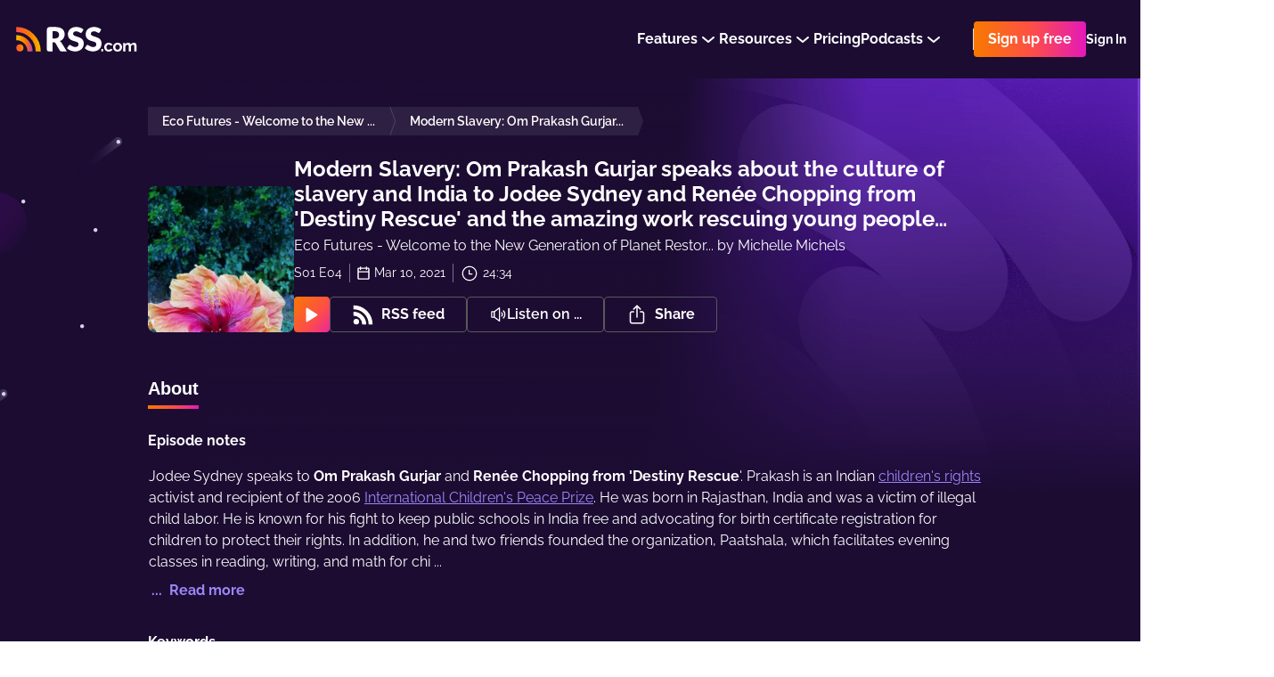

--- FILE ---
content_type: application/javascript; charset=UTF-8
request_url: https://rss.com/_nuxt/501b8f8.js
body_size: 36730
content:
(window.webpackJsonp=window.webpackJsonp||[]).push([[8],{1270:function(t,e,o){"use strict";o(914)},1271:function(t,e,o){var n=o(11)(!1);n.push([t.i,".commonModal .modal-content{display:flex;height:100vh;max-height:100vh;justify-content:center;align-items:center}@media screen and (max-width: 762px){.commonModal .modal-content{max-width:100%;margin-top:auto;align-items:flex-end}}\n",""]),t.exports=n},1272:function(t,e,o){"use strict";o(915)},1273:function(t,e,o){var n=o(11)(!1);n.push([t.i,".commonModal[data-v-f74448f2]{z-index:100}.commonModal__wrapper[data-v-f74448f2]{width:640px;display:grid;max-height:90vh;border-radius:8px;flex-direction:column;border:1px solid #423652;background-color:#221C2A;grid-template-rows:auto 1fr auto}@media screen and (max-width: 762px){.commonModal__wrapper[data-v-f74448f2]{width:100%;border-radius:0;max-height:100vh}}.commonModal__header[data-v-f74448f2]{padding:16px;display:flex;align-items:center;justify-content:space-between;background-color:#32293D;border-radius:8px 8px 0 0}@media screen and (max-width: 762px){.commonModal__header[data-v-f74448f2]{border-radius:0}}.commonModal__title[data-v-f74448f2]{color:#fff;font-size:16px;font-weight:bold}.commonModal__close[data-v-f74448f2]{padding:0;color:#fff;border:none;outline:none;cursor:pointer;background:none}.commonModal__content[data-v-f74448f2]{overflow:hidden auto;padding:24px 16px}@media screen and (max-width: 480px){.commonModal__content[data-v-f74448f2]{max-height:80vh}}.commonModal__footer[data-v-f74448f2]{width:100%;display:flex;padding:16px;justify-content:flex-end;background-color:#32293D;border-radius:0 0 8px 8px}\n",""]),t.exports=n},1274:function(t,e,o){"use strict";o(916)},1275:function(t,e,o){var n=o(11)(!1);n.push([t.i,".share-modal[data-v-6f0a2c80]{z-index:1000000}.share-modal__content[data-v-6f0a2c80]{display:flex;position:relative;flex-direction:column}.share-modal__items[data-v-6f0a2c80]{display:flex;grid-gap:40px;justify-content:center;margin-top:24px;margin-right:32px;margin-left:32px}@media screen and (max-width: 600px){.share-modal__items[data-v-6f0a2c80]{flex-wrap:wrap;grid-gap:32px}}.share-modal__item[data-v-6f0a2c80]{color:#fff;display:flex;cursor:pointer;font-size:14px;font-weight:600;line-height:20px;text-align:center;text-decoration:none;flex-direction:column;letter-spacing:-0.53px}.share-modal__item:hover .share-modal__item-icon[data-v-6f0a2c80]{transform:translateY(-6px)}.share-modal__item>span[data-v-6f0a2c80]{margin-top:8px}.share-modal__item-icon[data-v-6f0a2c80]{width:56px;height:56px;display:flex;padding:10px;cursor:pointer;border-radius:56px;align-items:center;text-decoration:none;justify-content:center;background-color:#6c26d6;transition:transform 0.2s ease}.share-modal__item-icon-svg[data-v-6f0a2c80]{width:24px;height:24px}.share-modal__item-icon[data-v-6f0a2c80] i{color:#fff;font-size:1.6em}.share-modal__copy-url[data-v-6f0a2c80]{display:flex;gap:8px;margin-top:24px;margin-left:16px;margin-right:16px;margin-bottom:16px}@media screen and (max-width: 600px){.share-modal__copy-url[data-v-6f0a2c80]{flex-direction:column}}.share-modal__copy-url-link[data-v-6f0a2c80]{width:100%;flex-grow:0;padding:7px 16px;border-radius:4px;background:#ffffff;overflow-x:auto;white-space:nowrap;color:#979797;text-decoration:underline;border:1px solid #dfdfdf;-ms-overflow-style:none;scrollbar-width:none}.share-modal__copy-url-link[data-v-6f0a2c80]::-webkit-scrollbar{display:none}@media screen and (max-width: 600px){.share-modal__copy-url-link[data-v-6f0a2c80]{word-break:break-all;white-space:word-break;overflow-x:visible;white-space:normal}}.share-modal__copy-url-button[data-v-6f0a2c80]{display:flex;flex-direction:row;align-items:center;justify-content:center;gap:8px;border-radius:4px;background-color:#FFFFFF;border:1px solid #DFDFDF;padding:8px 24px;cursor:pointer;font-weight:700;font-size:16px;line-height:24px;color:#2D2D2D}.share-modal__copy-url-button-icon[data-v-6f0a2c80]{fill:#2D2D2D}.share-modal__start-at[data-v-6f0a2c80]{margin-bottom:24px;margin-left:16px;margin-right:16px}.share-modal__start-at-separator[data-v-6f0a2c80]{margin-top:8px}.share-modal__start-at-info[data-v-6f0a2c80]{display:flex;gap:8px;position:relative;align-items:center}.share-modal__start-at-info-check[data-v-6f0a2c80]{appearance:none;width:20px;height:20px;border:2px solid #dfdfdf;border-radius:4px;cursor:pointer}.share-modal__start-at-info-check[data-v-6f0a2c80]:checked{background-color:#6c26d6;border:0}.share-modal__start-at-info-icon[data-v-6f0a2c80]{position:absolute;width:13px;height:13px;top:10px;left:3px;pointer-events:none}.share-modal__start-at-info-time[data-v-6f0a2c80]{width:77px;height:32px;padding:8px 4px;border:1px solid #DFDFDF;border-radius:4px;font-size:16px;line-height:24px;font-weight:400;font-family:inherit;text-align:center;color:#2D2D2D}.share-modal__start-at-info-time[data-v-6f0a2c80]:focus{outline:none}.share-modal__start-at-info-time[data-v-6f0a2c80]:disabled{background-color:#F7F7F7;color:#797088}.share-modal__start-at-info-time-error[data-v-6f0a2c80]{border:1px solid #E33636}.share-modal__start-at-error[data-v-6f0a2c80]{color:#E33636;font-size:14px;margin-top:8px}\n",""]),t.exports=n},1276:function(t,e,o){"use strict";o(917)},1277:function(t,e,o){var n=o(11)(!1);n.push([t.i,".link[data-v-7160e534]{outline:none;display:flex;padding:8px 12px;border-radius:8px;text-decoration:none;background:#1D2526;border:1px solid #656565;align-items:center}.link__modal[data-v-7160e534]{padding:6px 24px;border-radius:4px;border:1px solid #595959}.link__modal[data-v-7160e534]:hover{border-color:#fff}.link__icon[data-v-7160e534]{width:24px;height:24px;margin-right:8px}.link__icon[data-v-7160e534] svg{width:auto;height:100%}.link__content[data-v-7160e534]{display:flex;flex-direction:column}.link__content>span[data-v-7160e534]{color:#fff;line-height:1;font-size:10px;font-weight:600;margin-bottom:2px}.link__content>strong[data-v-7160e534]{color:#fff;line-height:1;font-size:14px}\n",""]),t.exports=n},1278:function(t,e,o){"use strict";o(919)},1279:function(t,e,o){var n=o(11)(!1);n.push([t.i,".distribution__links[data-v-fcb3ce8a]{width:100%;display:flex;list-style:none}.distribution__links_grid[data-v-fcb3ce8a]{width:100%;display:grid;grid-gap:16px;grid-template-columns:1fr 1fr 1fr}@media screen and (max-width: 600px){.distribution__links_grid[data-v-fcb3ce8a]{grid-template-columns:1fr 1fr}}@media screen and (max-width: 380px){.distribution__links_grid[data-v-fcb3ce8a]{grid-template-columns:1fr}}.distribution__links-el[data-v-fcb3ce8a]{width:100%}.distribution__links-el[data-v-fcb3ce8a]:first-child{display:block}@media screen and (max-width: 960px){.distribution__links-el[data-v-fcb3ce8a]{display:block}}.distribution__links_open .distribution__links-el[data-v-fcb3ce8a]{display:block}\n",""]),t.exports=n},1280:function(t,e,o){"use strict";o(920)},1281:function(t,e,o){var n=o(11)(!1);n.push([t.i,".share-modal__content[data-v-76faf929]{display:flex;position:relative;border-radius:4px;flex-direction:column;background-color:#fff;padding:24px 32px;box-shadow:0px 0px 1px rgba(14,8,60,0.08),0px 4px 13px rgba(14,8,60,0.12)}.share-modal__close[data-v-76faf929]{cursor:pointer;top:24px;right:24px;position:absolute}.share-modal__title[data-v-76faf929]{color:#2D2D2D;font-size:22px;font-weight:700;line-height:1.1;margin-bottom:8px}.share-modal__text[data-v-76faf929]{color:#2D2D2D;font-size:16px;line-height:1.1;font-weight:400;margin-bottom:24px}\n",""]),t.exports=n},1282:function(t,e,o){"use strict";o(921)},1283:function(t,e,o){var n=o(11)(!1);n.push([t.i,".theme__field[data-v-40bf280c]{display:flex;flex-direction:row;width:100%;border-radius:8px;border:1px solid #605570}.theme__option[data-v-40bf280c]{flex-grow:1}.theme__option[data-v-40bf280c]:first-of-type{border-radius:8px 0 0 8px}.theme__option[data-v-40bf280c]:last-of-type{border-radius:0 7px 7px 0}.theme__option[data-v-40bf280c]:has(input:checked){color:#ffffff;background-color:#855cf8}.theme__input[data-v-40bf280c]{display:none}.theme__label[data-v-40bf280c]{display:flex;align-items:center;justify-content:center;font-weight:700;color:#fff;height:37px;cursor:pointer}\n",""]),t.exports=n},1284:function(t,e,o){"use strict";o(922)},1285:function(t,e,o){var n=o(11)(!1);n.push([t.i,".mode__container[data-v-9fadc682]{display:flex;flex-direction:row;gap:16px}@media screen and (max-width: 600px){.mode__container[data-v-9fadc682]{flex-direction:column}}.mode__option[data-v-9fadc682]{flex:1 1 0}.mode__input[data-v-9fadc682]{display:none}.mode__label[data-v-9fadc682]{cursor:pointer;width:100%;height:100%;color:#ffffff;border:1px solid #605570;display:flex;flex-direction:column;border-radius:8px;padding:16px;gap:12px}.mode__label__head[data-v-9fadc682]{display:flex}.mode__label__head__title[data-v-9fadc682]{font-size:14px;font-weight:700;margin-left:-12px}.mode__label__body[data-v-9fadc682]{font-size:12px;margin:0}.mode__input:checked+.mode__label[data-v-9fadc682]{background-color:rgba(133,92,248,0.2);border:1px solid #9C87FB}\n",""]),t.exports=n},1286:function(t,e,o){"use strict";o(923)},1287:function(t,e,o){var n=o(11)(!1);n.push([t.i,".options__list[data-v-7b74065e]{border:1px solid #605570;border-radius:8px}.options__element[data-v-7b74065e]{display:flex;flex-direction:row;justify-content:space-between;align-items:center;padding:24px}.options__element[data-v-7b74065e]:not(:last-child){border-bottom:1px solid #605570}\n",""]),t.exports=n},1288:function(t,e,o){"use strict";o(924)},1289:function(t,e,o){var n=o(11)(!1);n.push([t.i,".iframe[data-v-75d4cf8e]{display:flex;overflow:hidden;border-radius:8px}\n",""]),t.exports=n},1290:function(t,e,o){"use strict";o(925)},1291:function(t,e,o){var n=o(11)(!1);n.push([t.i,'.embedded-player-modal__content[data-v-0916b238]{display:flex;position:relative;flex-direction:column}.embedded-player-modal__body-section[data-v-0916b238]{border-bottom:1px solid #605570;padding-bottom:24px;margin-bottom:24px}.embedded-player-modal__body-code[data-v-0916b238] textarea{opacity:1;resize:none;height:130px;min-height:130px;-webkit-text-fill-color:#ffffff;background-color:#32293d;border:none;border-radius:4px;font-size:14px;font-family:"Raleway",sans-serif}.embedded-player-modal__body-code[data-v-0916b238]{display:flex}.embedded-player-modal__footer-btn[data-v-0916b238]{display:flex;flex-direction:row;align-items:center;justify-content:center;gap:8px;border-radius:4px;background-color:#ffffff;border:1px solid #dfdfdf;padding:8px 24px;cursor:pointer;font-size:16px;font-weight:700;line-height:24px;color:#2d2d2d}@media screen and (max-width: 600px){.embedded-player-modal__footer-btn[data-v-0916b238]{width:100%}}.embedded-player-modal__footer-btn-icon[data-v-0916b238]{fill:#2d2d2d}\n',""]),t.exports=n},1292:function(t,e,o){"use strict";o(926)},1293:function(t,e,o){var n=o(11)(!1);n.push([t.i,".keywords[data-v-22585645]{width:100%;display:flex;flex-wrap:wrap;grid-gap:8px}.keywords__item[data-v-22585645]{color:#F1EFFF;font-size:14px;font-weight:600;line-height:16px;padding:8px 12px;border-radius:4px;background:rgba(255,255,255,0.08)}\n",""]),t.exports=n},1294:function(t,e,o){"use strict";o(927)},1295:function(t,e,o){var n=o(11)(!1);n.push([t.i,".keywords__title[data-v-73a85708]{color:#FFFFFF;font-size:16px;font-weight:bold;line-height:28px;margin-bottom:16px}\n",""]),t.exports=n},1296:function(t,e,o){"use strict";o(928)},1297:function(t,e,o){var n=o(11)(!1);n.push([t.i,".type[data-v-c3f2eb4a]{display:inline-block;margin-right:8px;padding-right:8px;border-right:1px solid #616161}.location[data-v-c3f2eb4a]{font-size:14px;position:relative;align-items:center}.link[data-v-c3f2eb4a]{display:inline;color:#fff}\n",""]),t.exports=n},1298:function(t,e,o){"use strict";o(929)},1299:function(t,e,o){var n=o(11)(!1);n.push([t.i,".locations[data-v-ffc17d16]{gap:32px;display:flex;flex-direction:column}\n",""]),t.exports=n},1300:function(t,e,o){"use strict";o(930)},1301:function(t,e,o){var n=o(11)(!1);n.push([t.i,".about__notes-see-more[data-v-ee7cea7e]{text-decoration:none;font-weight:bold;display:inline-block}.about__location-description[data-v-ee7cea7e]{margin-bottom:16px}.about__location-data[data-v-ee7cea7e]{font-size:16px}.about__notes-title[data-v-ee7cea7e]{margin-bottom:16px}.about__location-title[data-v-ee7cea7e]{margin-bottom:8px}.about__notes[data-v-ee7cea7e]{color:#ffffff;font-size:16px}.about__notes-title[data-v-ee7cea7e]{font-weight:bold;font-size:16px}.about__notes-data-short[data-v-ee7cea7e]{overflow-wrap:anywhere;display:-webkit-box;-webkit-line-clamp:8;-webkit-box-orient:vertical;overflow:hidden;text-overflow:ellipsis;padding-left:1px}.about__notes-data-short[data-v-ee7cea7e]:not(:has(>p:first-child)){margin-bottom:8px}.about__notes-data-long[data-v-ee7cea7e]{overflow-wrap:anywhere}.about__notes-data-long[data-v-ee7cea7e]:not(:has(>p:first-child)){margin-bottom:8px}.about__notes[data-v-ee7cea7e] p{margin-bottom:8px}.about__notes[data-v-ee7cea7e] strong{color:#ffffff}.about__notes[data-v-ee7cea7e] ul{color:#ffffff;padding-left:16px}.about__notes[data-v-ee7cea7e] ul li{list-style:disc}.about__notes[data-v-ee7cea7e] ol{padding-left:16px}.about__notes[data-v-ee7cea7e] ol li{list-style:decimal}.about__notes[data-v-ee7cea7e] a{color:#9C87FB}.about__notes[data-v-ee7cea7e] a:hover{color:#fff;background-color:#9C87FB;text-decoration:none}.about[data-v-ee7cea7e] .location{color:#ffffff}.about__notes[data-v-ee7cea7e],.about__location[data-v-ee7cea7e],.about__keywords[data-v-ee7cea7e]{margin-bottom:32px}\n",""]),t.exports=n},1310:function(t,e,o){"use strict";o(935)},1311:function(t,e,o){var n=o(11)(!1);n.push([t.i,".donate-btn[data-v-e38bddcc]{max-width:100%;color:#fff;display:flex;font-weight:700;padding:7px 24px;grid-gap:8px;border-radius:4px;align-items:center;justify-content:center;text-decoration:none;box-sizing:border-box;transition:all .2s ease;border:1px solid #595959}.donate-btn[data-v-e38bddcc]:hover{color:#fff;border-color:#fff}.donate-btn__icon[data-v-e38bddcc]{flex-shrink:0}.donate-btn__text[data-v-e38bddcc]{width:100;overflow:hidden;text-overflow:ellipsis;white-space:nowrap}\n",""]),t.exports=n},1312:function(t,e,o){"use strict";o(936)},1313:function(t,e,o){var n=o(11)(!1);n.push([t.i,".distribution[data-v-0ab1c8ab]{display:flex;grid-gap:24px}.distribution .share-btn[data-v-0ab1c8ab]{margin-left:16px}.distribution__button[data-v-0ab1c8ab]{color:#fff;display:flex;font-weight:700;padding:7px 24px;grid-gap:8px;border-radius:4px;justify-content:center;align-items:center;text-decoration:none;box-sizing:border-box;transition:all .2s ease;border:1px solid #595959;width:100%}.distribution__button[data-v-0ab1c8ab]:not(.share-btn_opened):hover{border:1px solid #fff}.distribution__button_opened[data-v-0ab1c8ab]{border-color:transparent}.distribution__button-arrow[data-v-0ab1c8ab]{margin-left:5px;transform:rotate(180deg)}.distribution__button-arrow[data-v-0ab1c8ab] path{stroke:#fff}.distribution__button-icon[data-v-0ab1c8ab]{width:20px;height:20px}.distribution__button-icon[data-v-0ab1c8ab] path{fill:#fff}.distribution__button-text[data-v-0ab1c8ab]{color:#fff;font-weight:600}\n",""]),t.exports=n},1314:function(t,e,o){"use strict";o(937)},1315:function(t,e,o){var n=o(11)(!1);n.push([t.i,".custom-website-btn{color:#fff;display:flex;font-weight:700;padding:7px 24px;grid-gap:8px;border-radius:4px;align-items:center;justify-content:center;text-decoration:none;box-sizing:border-box;transition:all .2s ease;border:1px solid #595959}.custom-website-btn:hover{color:#fff;border-color:#fff}\n",""]),t.exports=n},1316:function(t,e,o){"use strict";o(938)},1317:function(t,e,o){var n=o(11)(!1);n.push([t.i,".button-wrapper[data-v-4083aa86]{display:flex;position:relative;justify-content:center}.button-wrapper-ui[data-v-4083aa86]{width:100%}.button-wrapper_white[data-v-4083aa86] svg path{fill:#fff}.button-wrapper_white[data-v-4083aa86] .rss-ui-button{border-radius:4px;padding-left:24px;padding-right:24px}.button-wrapper_white[data-v-4083aa86] .rss-ui-button__text{font-weight:700}.button-wrapper[data-v-4083aa86] .rss-ui-button{border:1px solid #595959 !important}.button-wrapper[data-v-4083aa86] .rss-ui-button__text{color:#fff}.button-wrapper[data-v-4083aa86] .rss-ui-button:hover{border-color:#fff !important;background-color:transparent}.notifications[data-v-4083aa86]{bottom:100%;position:absolute;text-align:center}.notifications__single[data-v-4083aa86]{z-index:2;color:#fff;width:300px;font-size:14px;line-height:16px;position:relative;padding:12px 16px;border-radius:4px;margin-bottom:20px;background-color:transparent}.notifications__single[data-v-4083aa86]:before{width:0;left:50%;height:0;content:'';bottom:-11px;margin-left:-12px;position:absolute;border-style:solid;border-width:11px 12px 0 12px;border-color:#6c26d6 transparent transparent transparent}\n",""]),t.exports=n},1318:function(t,e,o){"use strict";o(939)},1319:function(t,e,o){var n=o(11)(!1);n.push([t.i,".episode-wrp__share-elements[data-v-671468fe]{display:flex;align-items:center}.episode-wrp__share-elements .share-btn[data-v-671468fe]{display:flex;justify-content:center}.share-btn[data-v-671468fe]{display:flex;width:100%;padding:7px 24px;border-radius:4px;align-items:center;text-decoration:none;box-sizing:border-box;transition:all 0.2s ease;border:1px solid #595959}.share-btn[data-v-671468fe]:hover{border:1px solid #fff}.share-btn__icon[data-v-671468fe]{width:24px;height:24px;margin-right:8px}.share-btn__icon[data-v-671468fe] path{fill:#fff}.share-btn__text[data-v-671468fe]{color:#fff;font-weight:700}\n",""]),t.exports=n},617:function(t,e,o){"use strict";o(31);var n={props:{isFlex:{type:Boolean,default:!1},flexDirection:{type:String,default:"column",validator:function(t){return["column","row"].includes(t)}},isColumnOnMobile:{type:Boolean,default:!1},gap:{type:String,default:"0"},alignItems:{type:String,default:"normal",validator:function(t){return["normal","center","end"].includes(t)}},p:{type:String,default:"0"},px:{type:String,default:"0"},py:{type:String,default:"0"},pt:{type:String,default:"0"},pb:{type:String,default:"0"},m:{type:String,default:"0"},mb:{type:String,default:"0"},mt:{type:String,default:"0"},ml:{type:String,default:"0"}},computed:{classes:function(){return["commonBox","commonBox_m-".concat(this.m),"commonBox_mb-".concat(this.mb),"commonBox_mt-".concat(this.mt),"commonBox_ml-".concat(this.ml),"commonBox_p-".concat(this.p),"commonBox_px-".concat(this.px),"commonBox_py-".concat(this.py),"commonBox_pt-".concat(this.pt),"commonBox_pb-".concat(this.pb),"commonBox_".concat(this.flexDirection),"commonBox_align-".concat(this.alignItems),"commonBox_gap-".concat(this.gap),{commonBox_flex:this.isFlex,commonBox_columnOnMobile:this.isColumnOnMobile}]}}},r=(o(666),o(0)),component=Object(r.a)(n,(function(){var t=this;return(0,t._self._c)("div",{class:t.classes},[t._t("default")],2)}),[],!1,null,"a0a3a5c6",null);e.a=component.exports},618:function(t,e,o){"use strict";o(31);var n={props:{asSpan:{type:Boolean,default:!1},color:{type:String,default:"white",validator:function(t){return["white","purple","black","purple-grey","orange","inherit"].includes(t)}},size:{type:String,default:"medium",validator:function(t){return["extraSmall","small","medium","large","extraLarge"].includes(t)}},weight:{type:String,default:"normal",validator:function(t){return["normal","bold"].includes(t)}},align:{type:String,default:"left",validator:function(t){return["left","center","right"].includes(t)}}},computed:{tag:function(){return this.asSpan?"span":"div"},classes:function(){return["commonText","commonText_".concat(this.size?this.size:"medium"),"commonText_".concat(this.color?this.color:"white"),"commonText_".concat(this.weight?this.weight:"normal"),"commonText_".concat(this.align?this.align:"left")]}}},r=(o(664),o(0)),component=Object(r.a)(n,(function(){var t=this;return(0,t._self._c)(t.tag,{tag:"component",class:t.classes},[t._t("default")],2)}),[],!1,null,"a2c3ea04",null);e.a=component.exports},621:function(t,e,o){"use strict";var n={props:{size:{type:String,default:"medium"},color:{type:String,default:"white"},isWithoutMargin:{type:Boolean,default:!1}},computed:{classes:function(){return["commonParagraph","commonParagraph_".concat(this.size?this.size:"medium"),"commonParagraph_".concat(this.color?this.color:"white"),{"commonParagraph_without-margin":this.isWithoutMargin}]}}},r=(o(679),o(0)),component=Object(r.a)(n,(function(){var t=this;return(0,t._self._c)("p",{class:t.classes},[t._t("default")],2)}),[],!1,null,"acca855a",null);e.a=component.exports},651:function(t,e,o){var content=o(665);content.__esModule&&(content=content.default),"string"==typeof content&&(content=[[t.i,content,""]]),content.locals&&(t.exports=content.locals);(0,o(12).default)("7b66289b",content,!0,{sourceMap:!1})},652:function(t,e,o){var content=o(667);content.__esModule&&(content=content.default),"string"==typeof content&&(content=[[t.i,content,""]]),content.locals&&(t.exports=content.locals);(0,o(12).default)("3d500c07",content,!0,{sourceMap:!1})},660:function(t,e,o){var content=o(680);content.__esModule&&(content=content.default),"string"==typeof content&&(content=[[t.i,content,""]]),content.locals&&(t.exports=content.locals);(0,o(12).default)("cbcbf0ea",content,!0,{sourceMap:!1})},664:function(t,e,o){"use strict";o(651)},665:function(t,e,o){var n=o(11)(!1);n.push([t.i,".commonText_extraSmall[data-v-a2c3ea04]{font-size:12px;line-height:14px}.commonText_small[data-v-a2c3ea04]{font-size:14px;line-height:21px}.commonText_medium[data-v-a2c3ea04]{font-size:16px;line-height:24px}.commonText_large[data-v-a2c3ea04]{font-size:18px;line-height:27px}.commonText_extraLarge[data-v-a2c3ea04]{font-size:20px;line-height:30px}.commonText_white[data-v-a2c3ea04]{color:#fff}.commonText_white[data-v-a2c3ea04] strong{color:#fff}.commonText_orange[data-v-a2c3ea04]{background:linear-gradient(130.92deg, #f8b700 -.63%, #f87900 58%, #ae35dd 114.33%);background-clip:text;-webkit-background-clip:text;-webkit-text-fill-color:transparent}.commonText_black[data-v-a2c3ea04]{color:#2d2d2d}.commonText_black[data-v-a2c3ea04] strong{color:#2d2d2d}.commonText_purple-grey[data-v-a2c3ea04]{color:#797088}.commonText_purple-grey[data-v-a2c3ea04] strong{color:#797088}.commonText_inherit[data-v-a2c3ea04]{color:inherit}.commonText_inherit[data-v-a2c3ea04] strong{color:inherit}.commonText_purple[data-v-a2c3ea04]{color:#cebbfa}.commonText_purple[data-v-a2c3ea04] strong{color:#cebbfa}.commonText_normal[data-v-a2c3ea04]{font-weight:400}.commonText_bold[data-v-a2c3ea04]{font-weight:700}.commonText_left[data-v-a2c3ea04]{text-align:left}.commonText_center[data-v-a2c3ea04]{text-align:center}.commonText_right[data-v-a2c3ea04]{text-align:right}\n",""]),t.exports=n},666:function(t,e,o){"use strict";o(652)},667:function(t,e,o){var n=o(11)(!1);n.push([t.i,".commonBox_flex[data-v-a0a3a5c6]{display:flex}.commonBox_flex.commonBox_row[data-v-a0a3a5c6]{flex-direction:row}.commonBox_flex.commonBox_column[data-v-a0a3a5c6]{flex-direction:column}@media screen and (max-width: 960px){.commonBox_flex.commonBox_columnOnMobile[data-v-a0a3a5c6]{flex-direction:column}}.commonBox_align-normal[data-v-a0a3a5c6]{align-items:normal}.commonBox_align-center[data-v-a0a3a5c6]{align-items:center}.commonBox_align-end[data-v-a0a3a5c6]{align-items:end}.commonBox_gap-1[data-v-a0a3a5c6]{gap:4px}.commonBox_gap-2[data-v-a0a3a5c6]{gap:8px}.commonBox_gap-3[data-v-a0a3a5c6]{gap:12px}.commonBox_gap-4[data-v-a0a3a5c6]{gap:16px}.commonBox_gap-5[data-v-a0a3a5c6]{gap:20px}.commonBox_gap-6[data-v-a0a3a5c6]{gap:24px}.commonBox_gap-8[data-v-a0a3a5c6]{gap:32px}.commonBox_gap-10[data-v-a0a3a5c6]{gap:40px}.commonBox_p-1[data-v-a0a3a5c6]{padding:4px}.commonBox_p-2[data-v-a0a3a5c6]{padding:8px}.commonBox_p-3[data-v-a0a3a5c6]{padding:12px}.commonBox_p-4[data-v-a0a3a5c6]{padding:16px}.commonBox_p-6[data-v-a0a3a5c6]{padding:24px}.commonBox_p-8[data-v-a0a3a5c6]{padding:32px}.commonBox_p-10[data-v-a0a3a5c6]{padding:40px}.commonBox_px-1[data-v-a0a3a5c6]{padding-right:4px;padding-left:4px}.commonBox_px-2[data-v-a0a3a5c6]{padding-right:8px;padding-left:8px}.commonBox_px-3[data-v-a0a3a5c6]{padding-right:12px;padding-left:12px}.commonBox_px-4[data-v-a0a3a5c6]{padding-right:16px;padding-left:16px}.commonBox_px-6[data-v-a0a3a5c6]{padding-right:24px;padding-left:24px}.commonBox_px-8[data-v-a0a3a5c6]{padding-right:32px;padding-left:32px}.commonBox_px-10[data-v-a0a3a5c6]{padding-right:40px;padding-left:40px}.commonBox_py-1[data-v-a0a3a5c6]{padding-top:4px;padding-bottom:4px}.commonBox_py-2[data-v-a0a3a5c6]{padding-top:8px;padding-bottom:8px}.commonBox_py-3[data-v-a0a3a5c6]{padding-top:12px;padding-bottom:12px}.commonBox_py-4[data-v-a0a3a5c6]{padding-top:16px;padding-bottom:16px}.commonBox_py-6[data-v-a0a3a5c6]{padding-top:24px;padding-bottom:24px}.commonBox_py-8[data-v-a0a3a5c6]{padding-top:32px;padding-bottom:32px}.commonBox_py-10[data-v-a0a3a5c6]{padding-top:40px;padding-bottom:40px}.commonBox_pt-1[data-v-a0a3a5c6]{padding-top:4px}.commonBox_pt-2[data-v-a0a3a5c6]{padding-top:8px}.commonBox_pt-3[data-v-a0a3a5c6]{padding-top:12px}.commonBox_pt-4[data-v-a0a3a5c6]{padding-top:16px}.commonBox_pt-6[data-v-a0a3a5c6]{padding-top:24px}.commonBox_pt-8[data-v-a0a3a5c6]{padding-top:32px}.commonBox_pt-10[data-v-a0a3a5c6]{padding-top:40px}.commonBox_pb-1[data-v-a0a3a5c6]{padding-bottom:4px}.commonBox_pb-2[data-v-a0a3a5c6]{padding-bottom:8px}.commonBox_pb-3[data-v-a0a3a5c6]{padding-bottom:12px}.commonBox_pb-4[data-v-a0a3a5c6]{padding-bottom:16px}.commonBox_pb-6[data-v-a0a3a5c6]{padding-bottom:24px}.commonBox_pb-8[data-v-a0a3a5c6]{padding-bottom:32px}.commonBox_pb-10[data-v-a0a3a5c6]{padding-bottom:40px}.commonBox_m-1[data-v-a0a3a5c6]{margin:4px}.commonBox_m-2[data-v-a0a3a5c6]{margin:8px}.commonBox_m-3[data-v-a0a3a5c6]{margin:12px}.commonBox_m-4[data-v-a0a3a5c6]{margin:16px}.commonBox_m-6[data-v-a0a3a5c6]{margin:24px}.commonBox_m-8[data-v-a0a3a5c6]{margin:32px}.commonBox_m-10[data-v-a0a3a5c6]{margin:40px}.commonBox_mb-1[data-v-a0a3a5c6]{margin-bottom:4px}.commonBox_mb-2[data-v-a0a3a5c6]{margin-bottom:8px}.commonBox_mb-3[data-v-a0a3a5c6]{margin-bottom:12px}.commonBox_mb-4[data-v-a0a3a5c6]{margin-bottom:16px}.commonBox_mb-6[data-v-a0a3a5c6]{margin-bottom:24px}.commonBox_mb-8[data-v-a0a3a5c6]{margin-bottom:32px}.commonBox_mb-10[data-v-a0a3a5c6]{margin-bottom:40px}.commonBox_mt-1[data-v-a0a3a5c6]{margin-top:4px}.commonBox_mt-2[data-v-a0a3a5c6]{margin-top:8px}.commonBox_mt-4[data-v-a0a3a5c6]{margin-top:16px}.commonBox_mt-6[data-v-a0a3a5c6]{margin-top:24px}.commonBox_mt-8[data-v-a0a3a5c6]{margin-top:32px}.commonBox_mt-10[data-v-a0a3a5c6]{margin-top:40px}.commonBox_ml-1[data-v-a0a3a5c6]{margin-left:4px}.commonBox_ml-2[data-v-a0a3a5c6]{margin-left:8px}.commonBox_ml-4[data-v-a0a3a5c6]{margin-left:16px}.commonBox_ml-6[data-v-a0a3a5c6]{margin-left:24px}.commonBox_ml-8[data-v-a0a3a5c6]{margin-left:32px}.commonBox_ml-10[data-v-a0a3a5c6]{margin-left:40px}\n",""]),t.exports=n},679:function(t,e,o){"use strict";o(660)},680:function(t,e,o){var n=o(11)(!1);n.push([t.i,".commonParagraph_medium[data-v-acca855a]{font-size:16px}.commonParagraph_large[data-v-acca855a]{font-size:18px}.commonParagraph_white[data-v-acca855a]{color:#fff}.commonParagraph_without-margin[data-v-acca855a]{margin:0}\n",""]),t.exports=n},701:function(t,e,o){"use strict";var n=o(8),r=(o(31),{props:{size:{type:String,default:"small",validator:function(t){return["small"].includes(t)}},color:{type:String,default:"white",validator:function(t){return["white","purple","orange"].includes(t)}}}}),l=(o(743),o(0)),component=Object(l.a)(r,(function(){var t,e=this;return(0,e._self._c)("div",{class:(t={commonBadge:!0},Object(n.a)(t,e.color,!0),Object(n.a)(t,e.size,!0),t)},[e._t("default")],2)}),[],!1,null,"197ef632",null);e.a=component.exports},715:function(t,e,o){var content=o(744);content.__esModule&&(content=content.default),"string"==typeof content&&(content=[[t.i,content,""]]),content.locals&&(t.exports=content.locals);(0,o(12).default)("1993dc7c",content,!0,{sourceMap:!1})},736:function(t,e,o){"use strict";var n={props:{color:{type:String,default:"#2D2D2D"}}},r=o(0),component=Object(r.a)(n,(function(){var t=this._self._c;return t("svg",{attrs:{width:"10",height:"18",fill:"none",xmlns:"http://www.w3.org/2000/svg"}},[t("path",{attrs:{d:"M1.667 1l6.666 7.997L1.667 17",stroke:this.color,"stroke-width":"2","stroke-linejoin":"round"}})])}),[],!1,null,null,null);e.a=component.exports},737:function(t,e,o){"use strict";var n={},r=o(0),component=Object(r.a)(n,(function(){var t=this._self._c;return t("svg",{attrs:{fill:"none",viewBox:"0 0 20 20",xmlns:"http://www.w3.org/2000/svg"}},[t("path",{attrs:{fill:"#fff",d:"M10 1.666c-4.595 0-8.333 3.738-8.333 8.333 0 4.595 3.738 8.334 8.333 8.334 4.595 0 8.334-3.739 8.334-8.334S14.595 1.666 10 1.666zm0 15.45A7.125 7.125 0 012.884 10c0-3.924 3.192-7.116 7.116-7.116 3.925 0 7.117 3.192 7.117 7.116 0 3.925-3.193 7.117-7.117 7.117z"}}),this._v(" "),t("path",{attrs:{fill:"#fff",d:"M12.839 10h-2.636V6.35a.608.608 0 10-1.217 0v4.258c0 .336.273.609.609.609h3.244a.608.608 0 100-1.217z"}})])}),[],!1,null,null,null);e.a=component.exports},743:function(t,e,o){"use strict";o(715)},744:function(t,e,o){var n=o(11)(!1);n.push([t.i,".commonBadge[data-v-197ef632]{font-size:14px;font-weight:bold;line-height:150%;border-radius:4px;display:inline-block;height:fit-content;width:fit-content}.commonBadge.small[data-v-197ef632]{padding:0 8px}.commonBadge.white[data-v-197ef632]{color:#fff;background-color:#2F2144}.commonBadge.purple[data-v-197ef632]{color:#CEBBFA;background-color:#362E5C}.commonBadge.orange[data-v-197ef632]{color:#F9D7D7;background-color:#522A26}\n",""]),t.exports=n},762:function(t,e,o){"use strict";o.d(e,"a",(function(){return n})),o.d(e,"b",(function(){return r}));var n=function(t){return"https://bsky.app/intent/compose?text=".concat(t)},r="/images/no-cover.png"},767:function(t,e,o){"use strict";var n={components:{Icon:o(96).a},props:{scroll:{type:String,default:"clip"},title:{type:String,default:""},isActive:{type:Boolean,default:!1}},methods:{onDismiss:function(){this.$emit("onDismiss")}}},r=(o(1270),o(1272),o(0)),component=Object(r.a)(n,(function(){var t=this,e=t._self._c;return e("BModal",{staticClass:"commonModal",attrs:{active:t.isActive,scroll:t.scroll?t.scroll:"clip","can-cancel":"['escape', 'outside']"},on:{onDismiss:t.onDismiss,onCancel:t.onDismiss}},[e("div",{staticClass:"commonModal__wrapper"},[e("div",{staticClass:"commonModal__header"},[e("h3",{staticClass:"commonModal__title"},[t._v("\n        "+t._s(t.title)+"\n      ")]),t._v(" "),e("button",{staticClass:"commonModal__close",on:{click:t.onDismiss}},[e("Icon",{attrs:{name:"close",size:"medium",color:"white"}})],1)]),t._v(" "),e("div",{staticClass:"commonModal__content"},[e("div",{staticClass:"commonModal__scrollable"},[t._t("default")],2)]),t._v(" "),t.$slots.footer?e("div",{staticClass:"commonModal__footer"},[t._t("footer")],2):t._e()])])}),[],!1,null,"f74448f2",null);e.a=component.exports},914:function(t,e,o){var content=o(1271);content.__esModule&&(content=content.default),"string"==typeof content&&(content=[[t.i,content,""]]),content.locals&&(t.exports=content.locals);(0,o(12).default)("715d84b7",content,!0,{sourceMap:!1})},915:function(t,e,o){var content=o(1273);content.__esModule&&(content=content.default),"string"==typeof content&&(content=[[t.i,content,""]]),content.locals&&(t.exports=content.locals);(0,o(12).default)("aeb0f5fa",content,!0,{sourceMap:!1})},916:function(t,e,o){var content=o(1275);content.__esModule&&(content=content.default),"string"==typeof content&&(content=[[t.i,content,""]]),content.locals&&(t.exports=content.locals);(0,o(12).default)("5da83a98",content,!0,{sourceMap:!1})},917:function(t,e,o){var content=o(1277);content.__esModule&&(content=content.default),"string"==typeof content&&(content=[[t.i,content,""]]),content.locals&&(t.exports=content.locals);(0,o(12).default)("0c911bbd",content,!0,{sourceMap:!1})},918:function(t,e,o){"use strict";o.d(e,"a",(function(){return _})),o.d(e,"b",(function(){return v}));o(14),o(18),o(19),o(33),o(23),o(24),o(49),o(46),o(40);var n=o(8),r=(o(15),o(16),o(66),o(31),o(39),o(38),o(13));function l(t,e){var o="undefined"!=typeof Symbol&&t[Symbol.iterator]||t["@@iterator"];if(!o){if(Array.isArray(t)||(o=function(t,e){if(!t)return;if("string"==typeof t)return c(t,e);var o=Object.prototype.toString.call(t).slice(8,-1);"Object"===o&&t.constructor&&(o=t.constructor.name);if("Map"===o||"Set"===o)return Array.from(t);if("Arguments"===o||/^(?:Ui|I)nt(?:8|16|32)(?:Clamped)?Array$/.test(o))return c(t,e)}(t))||e&&t&&"number"==typeof t.length){o&&(t=o);var i=0,n=function(){};return{s:n,n:function(){return i>=t.length?{done:!0}:{done:!1,value:t[i++]}},e:function(t){throw t},f:n}}throw new TypeError("Invalid attempt to iterate non-iterable instance.\nIn order to be iterable, non-array objects must have a [Symbol.iterator]() method.")}var r,l=!0,d=!1;return{s:function(){o=o.call(t)},n:function(){var t=o.next();return l=t.done,t},e:function(t){d=!0,r=t},f:function(){try{l||null==o.return||o.return()}finally{if(d)throw r}}}}function c(t,e){(null==e||e>t.length)&&(e=t.length);for(var i=0,o=new Array(e);i<e;i++)o[i]=t[i];return o}function d(object,t){var e=Object.keys(object);if(Object.getOwnPropertySymbols){var o=Object.getOwnPropertySymbols(object);t&&(o=o.filter((function(t){return Object.getOwnPropertyDescriptor(object,t).enumerable}))),e.push.apply(e,o)}return e}function f(t){for(var i=1;i<arguments.length;i++){var source=null!=arguments[i]?arguments[i]:{};i%2?d(Object(source),!0).forEach((function(e){Object(n.a)(t,e,source[e])})):Object.getOwnPropertyDescriptors?Object.defineProperties(t,Object.getOwnPropertyDescriptors(source)):d(Object(source)).forEach((function(e){Object.defineProperty(t,e,Object.getOwnPropertyDescriptor(source,e))}))}return t}var m=["iTunes","Apple Podcasts"],h=["PodcastIndex"],_={"Apple Podcasts":{icon:"ApplePodcastsIcon",name:"Apple Podcasts",restriction:"status",hasSvgLogo:!0},iTunes:{icon:"ApplePodcastsIcon",name:"Apple Podcasts",restriction:"status",hasSvgLogo:!0,incompatibleWith:"Apple Podcasts"},Spotify:{icon:"SpotifyIcon",name:"Spotify",restriction:"status",hasSvgLogo:!0},"Amazon Music":{icon:"AmazonMusicIcon",name:"Amazon Music",restriction:"status",hasSvgLogo:!0},PodcastIndex:{icon:"PodcastIndexIcon",name:"Podcast Index",restriction:"status",hasSvgLogo:!0},Castamatic:{icon:"CastamaticIcon",name:"Castamatic",dependsOn:m,restriction:"itunes_id",baseUrl:"https://castamatic.com/itunes/"},Castro:{icon:"CastroIcon",name:"Castro",dependsOn:m,restriction:"itunes_id",baseUrl:"https://castro.fm/itunes/"},Castbox:{icon:"CastboxIcon",name:"Castbox",dependsOn:m,restriction:"itunes_id",baseUrl:"https://castbox.fm/vic/",hasSvgLogo:!0},Curiocaster:{icon:"CuriocasterIcon",name:"Curiocaster",dependsOn:h,restriction:"podcast_index_id",baseUrl:"https://curiocaster.com/podcast/pi"},Deezer:{icon:"DeezerIcon",name:"Deezer",restriction:"status",hasSvgLogo:!0},Fountain:{icon:"FountainIcon",name:"Fountain",dependsOn:h,restriction:"podcast_index_id",baseUrl:"https://fountain.fm/show/",hasSvgLogo:!0},iHearthRadio:{icon:"IHeartRadioIcon",name:"iHeartRadio",restriction:"status",hasSvgLogo:!0},Overcast:{icon:"OvercastIcon",name:"Overcast",dependsOn:m,restriction:"itunes_id",baseUrl:"https://overcast.fm/itunes",hasSvgLogo:!0},Pandora:{icon:"PandoraIcon",name:"Pandora",restriction:"status",hasSvgLogo:!0},PocketCasts:{icon:"PocketCastsIcon",name:"Pocket Casts",dependsOn:m,restriction:"itunes_id",baseUrl:"https://pca.st/itunes/"},PodcastAddict:{icon:"PodcastAddictIcon",name:"Podcast Addict",dependsOn:m,restriction:"rss_feed",baseUrl:"https://podcastaddict.com/feed/",hasSvgLogo:!0},PodcastGuru:{icon:"PodcastGuruIcon",name:"Podcast Guru",dependsOn:m,restriction:"itunes_id",baseUrl:"https://app.podcastguru.io/podcast/"},Podverse:{icon:"PodverseIcon",name:"Podverse",dependsOn:h,restriction:"podcast_index_id",baseUrl:"https://api.podverse.fm/api/v1/podcast/podcastindex/"},Samsung:{icon:"SamsungIcon",name:"Samsung",restriction:"status",hasSvgLogo:!0},"Tune In":{icon:"TuneInIcon",name:"Tune In",restriction:"status",hasSvgLogo:!0},TrueFans:{icon:"TrueFansIcon",name:"True Fans",dependsOn:h,restriction:"show_guid",baseUrl:"https://truefans.fm/"}},v=function(t){if(!t||!t.directories)return[];var e=t.directories.filter((function(t){return t.link_url&&"ListenNotes"!==t.directory_name})),o=[];return Object.keys(_).forEach((function(n){var r=_[n],l=x(e,n);if(r.incompatibleWith&&x(o,r.incompatibleWith))return;if(!r.dependsOn&&l)o.push(f(f({},l),{},{hasSvgLogo:Boolean(r.hasSvgLogo)}));else{var c=r.dependsOn&&C(r.dependsOn,e),d=y(r,t);c&&d&&o.push({directory_id:n,directory_name:n,logo:n,link_url:d,hasSvgLogo:Boolean(r.hasSvgLogo)})}})),o},x=function(t,e){return e?t.find((function(t){return t.directory_name===e})):null},C=function(t,e){if(!t)return!0;var o,n=l(t);try{for(n.s();!(o=n.n()).done;){var r=o.value;if(x(e,r))return!0}}catch(t){n.e(t)}finally{n.f()}return!1},y=function(t,e){var o=k(e);if("itunes_id"===t.restriction&&o)return"".concat(t.baseUrl).concat(o);var n=M(e);if("podcast_index_id"===t.restriction&&n)return"".concat(t.baseUrl).concat(n);var r=w(e);if("show_guid"===t.restriction&&r)return"".concat(t.baseUrl).concat(r);var l=O(e);return"rss_feed"===t.restriction?"".concat(t.baseUrl).concat(l):null},w=function(t){var e;return null!==(e=t.show_guid)&&void 0!==e?e:null},k=function(t){var e,o=t.directories.find((function(t){return m.includes(t.directory_name)})),n=null!==(e=null==o?void 0:o.link_url)&&void 0!==e?e:null;return n?n.split("/")[n.split("/").length-1].split("?")[0].replace("id",""):null},M=function(t){var e,o=t.directories.find((function(t){return h.includes(t.directory_name)})),n=null!==(e=null==o?void 0:o.link_url)&&void 0!==e?e:null;return n?n.split("/")[n.split("/").length-1]:null},O=function(t){return"".concat(r.config.mediaUrl,"/").concat(t.slug,"/feed.xml")}},919:function(t,e,o){var content=o(1279);content.__esModule&&(content=content.default),"string"==typeof content&&(content=[[t.i,content,""]]),content.locals&&(t.exports=content.locals);(0,o(12).default)("7dd153d1",content,!0,{sourceMap:!1})},920:function(t,e,o){var content=o(1281);content.__esModule&&(content=content.default),"string"==typeof content&&(content=[[t.i,content,""]]),content.locals&&(t.exports=content.locals);(0,o(12).default)("a6828df0",content,!0,{sourceMap:!1})},921:function(t,e,o){var content=o(1283);content.__esModule&&(content=content.default),"string"==typeof content&&(content=[[t.i,content,""]]),content.locals&&(t.exports=content.locals);(0,o(12).default)("64ffc18c",content,!0,{sourceMap:!1})},922:function(t,e,o){var content=o(1285);content.__esModule&&(content=content.default),"string"==typeof content&&(content=[[t.i,content,""]]),content.locals&&(t.exports=content.locals);(0,o(12).default)("4594ba62",content,!0,{sourceMap:!1})},923:function(t,e,o){var content=o(1287);content.__esModule&&(content=content.default),"string"==typeof content&&(content=[[t.i,content,""]]),content.locals&&(t.exports=content.locals);(0,o(12).default)("fa60af5e",content,!0,{sourceMap:!1})},924:function(t,e,o){var content=o(1289);content.__esModule&&(content=content.default),"string"==typeof content&&(content=[[t.i,content,""]]),content.locals&&(t.exports=content.locals);(0,o(12).default)("11752f77",content,!0,{sourceMap:!1})},925:function(t,e,o){var content=o(1291);content.__esModule&&(content=content.default),"string"==typeof content&&(content=[[t.i,content,""]]),content.locals&&(t.exports=content.locals);(0,o(12).default)("5ab4de56",content,!0,{sourceMap:!1})},926:function(t,e,o){var content=o(1293);content.__esModule&&(content=content.default),"string"==typeof content&&(content=[[t.i,content,""]]),content.locals&&(t.exports=content.locals);(0,o(12).default)("450a6d2a",content,!0,{sourceMap:!1})},927:function(t,e,o){var content=o(1295);content.__esModule&&(content=content.default),"string"==typeof content&&(content=[[t.i,content,""]]),content.locals&&(t.exports=content.locals);(0,o(12).default)("409e704a",content,!0,{sourceMap:!1})},928:function(t,e,o){var content=o(1297);content.__esModule&&(content=content.default),"string"==typeof content&&(content=[[t.i,content,""]]),content.locals&&(t.exports=content.locals);(0,o(12).default)("77056cb0",content,!0,{sourceMap:!1})},929:function(t,e,o){var content=o(1299);content.__esModule&&(content=content.default),"string"==typeof content&&(content=[[t.i,content,""]]),content.locals&&(t.exports=content.locals);(0,o(12).default)("2af0d896",content,!0,{sourceMap:!1})},930:function(t,e,o){var content=o(1301);content.__esModule&&(content=content.default),"string"==typeof content&&(content=[[t.i,content,""]]),content.locals&&(t.exports=content.locals);(0,o(12).default)("1ce543c8",content,!0,{sourceMap:!1})},935:function(t,e,o){var content=o(1311);content.__esModule&&(content=content.default),"string"==typeof content&&(content=[[t.i,content,""]]),content.locals&&(t.exports=content.locals);(0,o(12).default)("0ec033fe",content,!0,{sourceMap:!1})},936:function(t,e,o){var content=o(1313);content.__esModule&&(content=content.default),"string"==typeof content&&(content=[[t.i,content,""]]),content.locals&&(t.exports=content.locals);(0,o(12).default)("404575e4",content,!0,{sourceMap:!1})},937:function(t,e,o){var content=o(1315);content.__esModule&&(content=content.default),"string"==typeof content&&(content=[[t.i,content,""]]),content.locals&&(t.exports=content.locals);(0,o(12).default)("510cd804",content,!0,{sourceMap:!1})},938:function(t,e,o){var content=o(1317);content.__esModule&&(content=content.default),"string"==typeof content&&(content=[[t.i,content,""]]),content.locals&&(t.exports=content.locals);(0,o(12).default)("73a7b860",content,!0,{sourceMap:!1})},939:function(t,e,o){var content=o(1319);content.__esModule&&(content=content.default),"string"==typeof content&&(content=[[t.i,content,""]]),content.locals&&(t.exports=content.locals);(0,o(12).default)("5fb33c06",content,!0,{sourceMap:!1})},959:function(t,e,o){"use strict";o(24),o(160);var n={props:{link:{type:String,default:""},name:{type:String,default:""},isModal:{type:Boolean,default:!1}},computed:{classes:function(){return["link",{link__modal:!this.isModal}]}}},r=(o(1276),o(0)),l=Object(r.a)(n,(function(){var t=this,e=t._self._c;return e("a",{class:t.classes,attrs:{href:t.link,rel:"noindex",target:"blank"}},[e("div",{staticClass:"link__icon"},[t._t("default")],2),t._v(" "),e("div",{staticClass:"link__content"},[e("span",[t._v(t._s(t.$t("pages.distribution.listen_on")))]),t._v(" "),e("strong",[t._v(t._s(t.name))])])])}),[],!1,null,"7160e534",null).exports,c=o(918),d={},f=Object(r.a)(d,(function(){var t=this,e=t._self._c;return e("svg",{attrs:{width:"24",height:"24",viewBox:"0 0 24 24",fill:"none",xmlns:"http://www.w3.org/2000/svg"}},[e("g",{attrs:{"clip-path":"url(#clip0_2921_5598)"}},[e("rect",{attrs:{width:"24",height:"24",rx:"6",fill:"url(#paint0_linear_2921_5598)"}}),t._v(" "),e("path",{attrs:{d:"M0 0H24V24H0V0Z",fill:"url(#paint1_linear_2921_5598)"}}),t._v(" "),e("path",{attrs:{"fill-rule":"evenodd","clip-rule":"evenodd",d:"M12 21C16.9703 21 21 16.9703 21 12C21 7.02975 16.9703 3 12 3C7.02975 3 3 7.02975 3 12C3 16.9703 7.02975 21 12 21Z",fill:"white"}}),t._v(" "),e("path",{attrs:{"fill-rule":"evenodd","clip-rule":"evenodd",d:"M2.49974 12C2.49974 17.247 6.75299 21.5003 12 21.5003C13.2484 21.5033 14.4852 21.2597 15.6392 20.7833C16.7932 20.307 17.8417 19.6073 18.7245 18.7245C19.6073 17.8417 20.307 16.7932 20.7833 15.6392C21.2597 14.4852 21.5033 13.2485 21.5002 12C21.5002 6.75375 17.247 2.5005 12 2.5005C6.75299 2.5005 2.49974 6.753 2.49974 12ZM12.7125 17.0273L12 17.7398L11.2875 17.0273L12 14.2958L12.7125 17.0273ZM11.0895 17.7008L10.7332 19.0463L11.565 18.2153L11.0895 17.7008ZM12.435 18.1755L12.9105 17.7L13.2667 19.0065L12.435 18.1755ZM13.5832 20.154L12.0007 18.5715L10.4167 20.154C10.9395 20.2478 11.469 20.301 12 20.313C12.5325 20.3205 13.0635 20.268 13.5832 20.154ZM3.80324 10.6073C4.13083 8.67082 5.13409 6.91314 6.63486 5.64634C8.13563 4.37954 10.0368 3.6856 12.0007 3.68775C13.9642 3.68654 15.8646 4.38102 17.3646 5.64795C18.8646 6.91488 19.8672 8.6723 20.1945 10.6083C20.5217 12.5443 20.1525 14.5336 19.1522 16.2232C18.152 17.9127 16.5855 19.1933 14.7307 19.8375L12.9502 13.2278C13.1661 13.0658 13.3369 12.8514 13.4466 12.6049C13.5562 12.3584 13.6011 12.0879 13.5768 11.8192C13.5526 11.5505 13.4601 11.2924 13.3081 11.0695C13.1561 10.8465 12.9497 10.6662 12.7084 10.5454C12.4671 10.4247 12.1989 10.3677 11.9294 10.3797C11.6598 10.3917 11.3978 10.4725 11.1683 10.6142C10.9387 10.7559 10.7491 10.954 10.6176 11.1896C10.4861 11.4252 10.4169 11.6904 10.4167 11.9603C10.4092 12.4605 10.6455 12.933 11.0497 13.2278L9.26849 19.8375C7.41339 19.1934 5.84655 17.9128 4.84615 16.2229C3.84575 14.5331 3.47576 12.5435 3.80324 10.6073Z",fill:"url(#paint2_linear_2921_5598)"}}),t._v(" "),e("path",{attrs:{"fill-rule":"evenodd","clip-rule":"evenodd",d:"M6.5775 16.1175C6.67513 16.239 6.81529 16.3188 6.9696 16.3408C7.1239 16.3628 7.2808 16.3254 7.4085 16.236C7.52825 16.146 7.60779 16.0124 7.62996 15.8643C7.65213 15.7161 7.61515 15.5651 7.527 15.444C6.83091 14.4305 6.4583 13.2299 6.4583 12.0004C6.4583 10.7709 6.83091 9.57023 7.527 8.55675C7.57506 8.4985 7.61033 8.43079 7.63053 8.35801C7.65072 8.28524 7.65538 8.20904 7.64421 8.13435C7.63303 8.05966 7.60627 7.98815 7.56566 7.92448C7.52505 7.8608 7.47151 7.80638 7.4085 7.76475C7.28071 7.67547 7.12375 7.63811 6.96945 7.66026C6.81514 7.6824 6.67502 7.76238 6.5775 7.884C5.72768 9.08841 5.27145 10.5263 5.27145 12.0004C5.27145 13.4744 5.72768 14.9131 6.5775 16.1175ZM16.5915 16.236C16.7193 16.3253 16.8762 16.3626 17.0305 16.3405C17.1849 16.3183 17.325 16.2384 17.4225 16.1167C18.2725 14.9123 18.7288 13.4742 18.7288 12C18.7288 10.5258 18.2725 9.08774 17.4225 7.88325C17.3249 7.76175 17.1847 7.68191 17.0304 7.65991C16.8761 7.63791 16.7192 7.67538 16.5915 7.76475C16.5284 7.8063 16.4748 7.86069 16.4341 7.92436C16.3934 7.98804 16.3666 8.05957 16.3554 8.13429C16.3442 8.20902 16.3489 8.28526 16.3692 8.35805C16.3894 8.43084 16.4248 8.49854 16.473 8.55675C17.1691 9.57023 17.5417 10.7709 17.5417 12.0004C17.5417 13.2299 17.1691 14.4305 16.473 15.444C16.4249 15.5023 16.3897 15.57 16.3695 15.6427C16.3493 15.7155 16.3446 15.7917 16.3558 15.8664C16.367 15.9411 16.3937 16.0126 16.4343 16.0763C16.4749 16.1399 16.5285 16.1944 16.5915 16.236ZM14.5725 13.6635C14.453 13.7826 14.3826 13.9422 14.3754 14.1108C14.3682 14.2793 14.4246 14.4444 14.5335 14.5732C14.5845 14.632 14.6468 14.6798 14.7168 14.7137C14.7867 14.7477 14.8628 14.7671 14.9405 14.7708C15.0182 14.7745 15.0958 14.7625 15.1687 14.7353C15.2415 14.7082 15.3082 14.6666 15.3645 14.613C16.0021 13.8921 16.3541 12.9628 16.3541 12.0004C16.3541 11.0379 16.0021 10.1087 15.3645 9.38775C15.3105 9.32986 15.2445 9.28443 15.1712 9.25462C15.0978 9.2248 15.0189 9.21132 14.9398 9.2151C14.8607 9.21889 14.7834 9.23985 14.7132 9.27652C14.6431 9.3132 14.5817 9.36472 14.5335 9.4275C14.4332 9.56014 14.3822 9.7236 14.3893 9.88976C14.3964 10.0559 14.4612 10.2144 14.5725 10.338C14.9505 10.8105 15.159 11.3955 15.1665 12C15.1699 12.6068 14.9596 13.1954 14.5725 13.6627V13.6635ZM9.4665 14.5732C9.41553 14.632 9.35319 14.6798 9.28324 14.7137C9.21328 14.7477 9.13717 14.7671 9.0595 14.7708C8.98182 14.7745 8.9042 14.7625 8.83133 14.7353C8.75845 14.7082 8.69183 14.6666 8.6355 14.613C7.99785 13.8921 7.64587 12.9628 7.64587 12.0004C7.64587 11.0379 7.99785 10.1087 8.6355 9.38775C8.68938 9.32963 8.75531 9.28399 8.82868 9.25402C8.90205 9.22406 8.98108 9.21049 9.06024 9.21428C9.13941 9.21807 9.21679 9.23911 9.28696 9.27594C9.35714 9.31277 9.41841 9.3645 9.4665 9.4275C9.57549 9.5565 9.63192 9.7218 9.62455 9.89052C9.61719 10.0592 9.54657 10.219 9.42675 10.338C9.0496 10.8106 8.84083 11.3954 8.8335 12C8.83 12.6065 9.04001 13.1948 9.42675 13.662C9.54689 13.7808 9.61772 13.9406 9.62509 14.1095C9.63247 14.2783 9.57582 14.4444 9.4665 14.5732Z",fill:"#FF9A20"}})]),t._v(" "),e("defs",[e("linearGradient",{attrs:{id:"paint0_linear_2921_5598",x1:"0",y1:"0",x2:"0",y2:"24",gradientUnits:"userSpaceOnUse"}},[e("stop",{attrs:{"stop-color":"#FF9A20"}}),t._v(" "),e("stop",{attrs:{offset:"1","stop-color":"#FF7724"}})],1),t._v(" "),e("linearGradient",{attrs:{id:"paint1_linear_2921_5598",x1:"0",y1:"0",x2:"0",y2:"24",gradientUnits:"userSpaceOnUse"}},[e("stop",{attrs:{"stop-color":"#FF9A20"}}),t._v(" "),e("stop",{attrs:{offset:"1","stop-color":"#FF7724"}})],1),t._v(" "),e("linearGradient",{attrs:{id:"paint2_linear_2921_5598",x1:"2.49974",y1:"2.5005",x2:"2.49974",y2:"21.5003",gradientUnits:"userSpaceOnUse"}},[e("stop",{attrs:{"stop-color":"#444E58"}}),t._v(" "),e("stop",{attrs:{offset:"1","stop-color":"#22312C"}})],1),t._v(" "),e("clipPath",{attrs:{id:"clip0_2921_5598"}},[e("rect",{attrs:{width:"24",height:"24",rx:"6",fill:"white"}})])],1)])}),[],!1,null,null,null).exports,m={},h=Object(r.a)(m,(function(){var t=this,e=t._self._c;return e("svg",{attrs:{width:"40",height:"40",viewBox:"0 0 40 40",fill:"none",xmlns:"http://www.w3.org/2000/svg"}},[e("g",{attrs:{"clip-path":"url(#clip0_320_1856)"}},[e("path",{attrs:{d:"M0 0h40v40H0z"}}),t._v(" "),e("path",{attrs:{"fill-rule":"evenodd","clip-rule":"evenodd",d:"M35.868 15.19a.16.16 0 0 0-.16-.162h-.795a.16.16 0 0 0-.16.161v3.029c0 .048-.055.064-.071.016l-1.09-3.06c-.024-.074-.08-.146-.2-.146h-.946a.16.16 0 0 0-.16.161v5.316a.16.16 0 0 0 .16.161h.795a.16.16 0 0 0 .16-.16v-2.788c0-.048.055-.064.071-.016l1.083 2.827c.023.065.08.137.215.137h.939a.16.16 0 0 0 .159-.16v-5.317Zm-4.466 4.55a.16.16 0 0 0-.159-.161h-.676c-.048 0-.08-.032-.08-.08v-3.303c0-.048.032-.08.08-.08h.597a.16.16 0 0 0 .159-.162v-.765a.16.16 0 0 0-.16-.16h-2.466a.16.16 0 0 0-.16.16v.765c0 .089.072.161.16.161h.596c.048 0 .08.033.08.081v3.302c0 .049-.032.081-.08.081h-.676a.16.16 0 0 0-.16.16v.766a.16.16 0 0 0 .16.161h2.626a.16.16 0 0 0 .16-.16v-.766Zm-7.123-3.503H1.294a.1.1 0 0 0-.1.1v11.077a.1.1 0 0 0 .1.101h22.885a.1.1 0 0 0 .1-.1V16.236ZM39.8 11.604v12.487a.6.6 0 0 1-.597.604H25.473v3.424a.6.6 0 0 1-.597.605H.597A.6.6 0 0 1 0 28.119V15.632a.6.6 0 0 1 .597-.604h23.682v-3.424a.6.6 0 0 1 .597-.604h14.328a.6.6 0 0 1 .597.604Zm-19.05 11.963h-1.886c-.048 0-.08-.032-.08-.08v-.967c0-.049.032-.08.08-.08h1.79a.16.16 0 0 0 .16-.162v-.805a.16.16 0 0 0-.16-.162h-1.79c-.048 0-.08-.032-.08-.08v-.967c0-.048.032-.08.08-.08h1.854a.16.16 0 0 0 .16-.161v-.806a.16.16 0 0 0-.16-.16H17.83a.16.16 0 0 0-.159.16v5.316a.16.16 0 0 0 .16.161h2.92a.16.16 0 0 0 .16-.16v-.806a.16.16 0 0 0-.16-.161Zm-4.123-4.51h-.796a.16.16 0 0 0-.16.16v3.029c0 .048-.055.064-.07.016l-1.091-3.06c-.024-.074-.08-.146-.2-.146h-.946a.16.16 0 0 0-.16.161v5.316a.16.16 0 0 0 .16.161h.796a.16.16 0 0 0 .159-.16v-2.788c0-.048.056-.064.071-.016l1.083 2.827c.024.065.08.137.215.137h.94a.16.16 0 0 0 .158-.16v-5.317a.16.16 0 0 0-.159-.16Zm-4.49 0h-.803a.16.16 0 0 0-.16.16v3.786c0 .354-.286.644-.772.644-.47 0-.755-.29-.755-.644v-3.786a.16.16 0 0 0-.16-.16h-.803a.16.16 0 0 0-.16.16v3.786c0 .975.796 1.78 1.878 1.78 1.099 0 1.895-.805 1.895-1.78v-3.786a.16.16 0 0 0-.16-.16Zm-4.377.16v.806a.16.16 0 0 1-.16.16h-.994c-.048 0-.08.033-.08.081v4.27a.16.16 0 0 1-.16.16h-.795a.16.16 0 0 1-.16-.16v-4.27c0-.048-.031-.08-.079-.08h-.995a.16.16 0 0 1-.159-.161v-.806a.16.16 0 0 1 .16-.16H7.6a.16.16 0 0 1 .16.16Z",fill:"#14D8CC"}})]),t._v(" "),e("defs",[e("clipPath",{attrs:{id:"clip0_320_1856"}},[e("path",{attrs:{fill:"#fff",d:"M0 0h40v40H0z"}})])])])}),[],!1,null,null,null).exports,_={},v=Object(r.a)(_,(function(){var t=this,e=t._self._c;return e("svg",{attrs:{width:"24",height:"24",viewBox:"0 0 24 24",fill:"none",xmlns:"http://www.w3.org/2000/svg"}},[e("g",{attrs:{"clip-path":"url(#clip0_2921_5588)"}},[e("path",{attrs:{"fill-rule":"evenodd","clip-rule":"evenodd",d:"M11.5776 0.226435L2.82418 5.40257C2.36547 5.67392 2.02202 6.27509 2.02202 6.80749V17.1864C2.02202 17.7188 2.36547 18.32 2.82418 18.5913L11.5776 23.7684C12.0415 24.0426 12.7364 24.0426 13.1997 23.7684L21.9527 18.5913C22.4114 18.32 22.7549 17.7188 22.7549 17.1864V6.80749C22.7549 6.27509 22.4114 5.67392 21.9527 5.40257L13.1997 0.226435C12.7364 -0.0477174 12.041 -0.0477174 11.5776 0.226435Z",fill:"url(#paint0_linear_2921_5588)"}}),t._v(" "),e("path",{attrs:{"fill-rule":"evenodd","clip-rule":"evenodd",d:"M11.5776 0.226435L2.82418 5.40257C2.36547 5.67392 2.02202 6.27509 2.02202 6.80749V17.1864C2.02202 17.7188 2.36547 18.32 2.82418 18.5913L11.5776 23.7684C12.0415 24.0426 12.7364 24.0426 13.1997 23.7684L21.9527 18.5913C22.4114 18.32 22.7549 17.7188 22.7549 17.1864V6.80749C22.7549 6.27509 22.4114 5.67392 21.9527 5.40257L13.1997 0.226435C12.7364 -0.0477174 12.041 -0.0477174 11.5776 0.226435Z",fill:"url(#paint1_linear_2921_5588)"}}),t._v(" "),e("path",{attrs:{"fill-rule":"evenodd","clip-rule":"evenodd",d:"M13.8173 8.89731C13.4246 8.89731 13.106 9.19907 13.106 9.57147V11.2033C13.106 11.4096 12.9149 11.5766 12.6792 11.5766C12.4435 11.5766 12.2523 11.4096 12.2523 11.2033V8.9834C12.2523 8.61053 11.9337 8.30878 11.5411 8.30878C11.148 8.30878 10.8298 8.61053 10.8298 8.9834V10.7626C10.8298 10.9684 10.6387 11.1359 10.403 11.1359C10.1678 11.1359 9.97659 10.9684 9.97659 10.7626V10.1179C9.97659 9.7455 9.65798 9.44328 9.26533 9.44328C8.87222 9.44328 8.55407 9.74503 8.55407 10.1179V11.6445C8.55407 11.8503 8.36291 12.0178 8.12723 12.0178C7.89201 12.0178 7.70085 11.8503 7.70085 11.6445V11.4671C7.70085 11.0774 7.38223 10.7612 6.98959 10.7612C6.59647 10.7612 6.27833 11.0774 6.27833 11.4671V13.586C6.27833 13.9757 6.59647 14.2924 6.98959 14.2924C7.38223 14.2924 7.70085 13.9761 7.70085 13.586V13.4087C7.70085 13.2028 7.89201 13.0353 8.12723 13.0353C8.36291 13.0353 8.55407 13.2028 8.55407 13.4087V15.8306C8.55407 16.203 8.87222 16.5053 9.26533 16.5053C9.65798 16.5053 9.97659 16.203 9.97659 15.8306V12.5268C9.97659 12.3209 10.1678 12.1535 10.403 12.1535C10.6387 12.1535 10.8298 12.3209 10.8298 12.5268V14.1914C10.8298 14.5642 11.148 14.866 11.5411 14.866C11.9337 14.866 12.2523 14.5642 12.2523 14.1914V12.9675C12.2523 12.7616 12.4435 12.5942 12.6792 12.5942C12.9144 12.5942 13.106 12.7616 13.106 12.9675V14.2756C13.106 14.648 13.4246 14.9502 13.8173 14.9502C14.2104 14.9502 14.5286 14.6484 14.5286 14.2756V9.57147C14.5286 9.19907 14.2104 8.89731 13.8173 8.89731Z",fill:"white"}}),t._v(" "),e("path",{attrs:{"fill-rule":"evenodd","clip-rule":"evenodd",d:"M16.0935 10.7195C15.7009 10.7195 15.3823 11.0213 15.3823 11.3942V14.0805C15.3823 14.4529 15.7004 14.7551 16.0935 14.7551C16.4862 14.7551 16.8048 14.4533 16.8048 14.0805V11.3942C16.8043 11.0213 16.4857 10.7195 16.0935 10.7195Z",fill:"white"}}),t._v(" "),e("path",{attrs:{"fill-rule":"evenodd","clip-rule":"evenodd",d:"M18.3693 12.0856C17.9766 12.0856 17.658 12.3874 17.658 12.7602V13.4288C17.658 13.8012 17.9766 14.1034 18.3693 14.1034C18.7624 14.1034 19.0805 13.8016 19.0805 13.4288V12.7602C19.0805 12.3874 18.7624 12.0856 18.3693 12.0856Z",fill:"white"}})]),t._v(" "),e("defs",[e("linearGradient",{attrs:{id:"paint0_linear_2921_5588",x1:"-143.284",y1:"2.98408",x2:"2506.15",y2:"2009.21",gradientUnits:"userSpaceOnUse"}},[e("stop",{attrs:{"stop-color":"#FFB768"}}),t._v(" "),e("stop",{attrs:{offset:"0.1939","stop-color":"#FF9953"}}),t._v(" "),e("stop",{attrs:{offset:"0.5655","stop-color":"#FF652E"}}),t._v(" "),e("stop",{attrs:{offset:"0.8457","stop-color":"#FF4518"}}),t._v(" "),e("stop",{attrs:{offset:"1","stop-color":"#FF390F"}})],1),t._v(" "),e("linearGradient",{attrs:{id:"paint1_linear_2921_5588",x1:"-3.98208",y1:"11.9974",x2:"14.7358",y2:"28.1988",gradientUnits:"userSpaceOnUse"}},[e("stop",{attrs:{"stop-color":"#FF9E57"}}),t._v(" "),e("stop",{attrs:{offset:"1","stop-color":"#FF5321"}})],1),t._v(" "),e("clipPath",{attrs:{id:"clip0_2921_5588"}},[e("rect",{attrs:{width:"20.7568",height:"24",fill:"white",transform:"translate(2)"}})])],1)])}),[],!1,null,null,null).exports,x={},C=Object(r.a)(x,(function(){var t=this,e=t._self._c;return e("svg",{attrs:{width:"24",height:"24",viewBox:"0 0 24 24",fill:"none",xmlns:"http://www.w3.org/2000/svg"}},[e("rect",{attrs:{width:"24",height:"24",rx:"6",fill:"black"}}),t._v(" "),e("path",{attrs:{d:"M3.51967 10.5157C3.80549 10.5157 4.03934 9.5738 4.03934 8.41104C4.03934 7.24829 3.80549 6.30639 3.51967 6.30639C3.23385 6.30639 3 7.24829 3 8.41104C3 9.5738 3.23385 10.5157 3.51967 10.5157Z",fill:"#A238FF"}}),t._v(" "),e("path",{attrs:{d:"M18.7784 4.16925C18.5056 4.16925 18.2652 4.77337 18.0964 5.74125C17.8235 4.08481 17.3883 3 16.8946 3C16.31 3 15.7968 4.52652 15.5565 6.74811C15.3161 5.13713 14.9589 4.10429 14.5626 4.10429C14.004 4.10429 13.5233 6.131 13.3479 8.95669C13.0166 7.50812 12.5359 6.5987 12.0032 6.5987C11.4706 6.5987 10.9899 7.50812 10.6586 8.95669C10.4767 6.131 10.0025 4.10429 9.43739 4.10429C9.03464 4.10429 8.67737 5.13713 8.44352 6.7546C8.20317 4.52652 7.6965 3 7.10538 3C6.61169 3 6.16997 4.08481 5.90364 5.74774C5.73475 4.77986 5.4944 4.16925 5.22158 4.16925C4.7149 4.16925 4.30566 6.2804 4.30566 8.87874C4.30566 11.4771 4.7149 13.5817 5.22158 13.5817C5.42945 13.5817 5.62432 13.2245 5.77373 12.6268C6.01407 14.8224 6.52075 16.3295 7.10538 16.3295C7.56008 16.3295 7.96283 15.4266 8.23565 13.9975C8.42403 16.7127 8.89173 18.642 9.43739 18.642C9.78167 18.642 10.0935 17.8755 10.3273 16.6348C10.6066 19.2006 11.2497 21 12.0032 21C12.7568 21 13.3999 19.2006 13.6792 16.6348C13.913 17.8755 14.2248 18.642 14.5691 18.642C15.1148 18.642 15.5825 16.7127 15.7708 13.9975C16.0437 15.4266 16.4464 16.3295 16.9011 16.3295C17.4857 16.3295 17.9924 14.8224 18.2328 12.6268C18.3887 13.2245 18.577 13.5817 18.7849 13.5817C19.2916 13.5817 19.7008 11.4771 19.7008 8.87874C19.6878 6.2804 19.2786 4.16925 18.7784 4.16925Z",fill:"#A238FF"}}),t._v(" "),e("path",{attrs:{d:"M20.4803 10.5157C20.7661 10.5157 21 9.5738 21 8.41104C21 7.24829 20.7661 6.30639 20.4803 6.30639C20.1945 6.30639 19.9606 7.24829 19.9606 8.41104C19.9606 9.5738 20.1945 10.5157 20.4803 10.5157Z",fill:"#A238FF"}})])}),[],!1,null,null,null).exports,y={},w=Object(r.a)(y,(function(){var t=this,e=t._self._c;return e("svg",{attrs:{width:"24",height:"24",viewBox:"0 0 24 24",fill:"none",xmlns:"http://www.w3.org/2000/svg"}},[e("rect",{attrs:{width:"24",height:"24",rx:"6",fill:"white"}}),t._v(" "),e("path",{attrs:{d:"M13.134 4.74975H6.62476V19.2502H10.5165C10.69 19.25 10.8564 19.181 10.979 19.0582C11.1016 18.9354 11.1705 18.769 11.1705 18.5955V15.8115H12.1455C16.9065 15.8115 18.8558 13.131 18.8558 9.9915C18.8483 6.114 15.9053 4.74975 13.134 4.74975Z",fill:"url(#paint0_linear_204_1292)"}}),t._v(" "),e("defs",[e("linearGradient",{attrs:{id:"paint0_linear_204_1292",x1:"3.98926",y1:"16.1085",x2:"16.7453",y2:"5.40525",gradientUnits:"userSpaceOnUse"}},[e("stop",{attrs:{"stop-color":"#00A3F1"}}),t._v(" "),e("stop",{attrs:{offset:"0.44","stop-color":"#0090F8"}}),t._v(" "),e("stop",{attrs:{offset:"1","stop-color":"#006EFF"}})],1)],1)])}),[],!1,null,null,null).exports,k={},M=Object(r.a)(k,(function(){var t=this,e=t._self._c;return e("svg",{attrs:{width:"40",height:"40",viewBox:"0 0 40 40",fill:"none",xmlns:"http://www.w3.org/2000/svg"}},[e("g",{attrs:{"clip-path":"url(#clip0_344_1370)"}},[e("path",{attrs:{d:"M39.975 16.163c.545 3.122-7.956 7.212-18.99 9.133C9.955 27.218.57 26.243.026 23.118c-.544-3.122 7.96-7.21 18.991-9.132 11.033-1.923 20.416-.947 20.96 2.177Z",fill:"#034EA2"}}),t._v(" "),e("path",{attrs:{d:"m29.592 20.797-.056-3.246h1.023v4.092h-1.472l-1.021-3.358h-.023l.057 3.358h-1.018v-4.092h1.537l.95 3.246h.023ZM10.98 17.934l-.566 3.752H9.297l.767-4.135h1.84l.763 4.135h-1.113l-.55-3.752h-.024ZM15.804 20.712l.51-3.161h1.687l.09 4.135h-1.034l-.027-3.718h-.022l-.691 3.718h-1.05l-.691-3.718h-.023l-.025 3.718h-1.036l.092-4.135h1.687l.51 3.161h.023ZM7.556 20.52c.04.1.028.229.01.306-.035.138-.129.278-.403.278-.26 0-.417-.149-.417-.375v-.4h-1.11v.32c0 .921.726 1.2 1.504 1.2.748 0 1.364-.255 1.461-.945.05-.357.013-.591-.004-.68-.174-.865-1.744-1.124-1.86-1.608a.544.544 0 0 1-.005-.218c.029-.131.12-.277.378-.277.241 0 .384.15.384.376v.255h1.031v-.29c0-.901-.808-1.042-1.394-1.042-.735 0-1.337.243-1.446.916a1.45 1.45 0 0 0 .009.559c.18.844 1.649 1.089 1.862 1.625ZM21.004 20.512c.04.1.027.225.01.303-.035.137-.127.275-.4.275-.256 0-.412-.149-.412-.37v-.397h-1.099l-.001.316c0 .913.719 1.188 1.489 1.188.74 0 1.35-.252 1.447-.935.05-.355.014-.586-.004-.672-.173-.858-1.727-1.114-1.843-1.594a.524.524 0 0 1-.004-.214c.03-.133.118-.274.375-.274.24 0 .38.145.38.37v.253h1.023v-.288c0-.89-.802-1.03-1.383-1.03-.727 0-1.323.24-1.43.908-.03.184-.034.346.01.552.177.836 1.631 1.08 1.842 1.61ZM24.477 21.068c.287 0 .377-.199.396-.3a.865.865 0 0 0 .01-.158v-3.061h1.046v2.966c.003.077-.005.233-.009.272-.074.772-.684 1.022-1.443 1.022-.761 0-1.372-.25-1.445-1.022a3.909 3.909 0 0 1-.009-.271v-2.967h1.045v3.06c0 .054.002.114.01.158.023.102.11.3.4.3ZM33.105 21.024c.3 0 .404-.19.423-.3a.953.953 0 0 0 .01-.156v-.6h-.425v-.604h1.467v1.11c0 .078-.002.135-.015.273-.068.752-.721 1.021-1.454 1.021-.734 0-1.386-.269-1.456-1.021a3.616 3.616 0 0 1-.015-.273v-1.741c0-.074.01-.203.018-.273.092-.773.719-1.022 1.453-1.022.733 0 1.376.248 1.452 1.022.013.132.009.273.009.273v.138h-1.043v-.231c.001 0-.001-.099-.013-.157-.017-.092-.097-.302-.413-.302-.301 0-.389.198-.411.302a.95.95 0 0 0-.018.195v1.891c0 .052.003.11.011.157.017.109.12.298.42.298Z",fill:"#fff"}})]),t._v(" "),e("defs",[e("clipPath",{attrs:{id:"clip0_344_1370"}},[e("path",{attrs:{fill:"#fff",d:"M0 0h40v40H0z"}})])])])}),[],!1,null,null,null).exports,O={},S=Object(r.a)(O,(function(){var t=this,e=t._self._c;return e("svg",{attrs:{width:"24",height:"24",viewBox:"0 0 24 24",fill:"none",xmlns:"http://www.w3.org/2000/svg"}},[e("g",{attrs:{"clip-path":"url(#clip0_204_1298)"}},[e("rect",{attrs:{width:"24",height:"24",rx:"6",fill:"white"}}),t._v(" "),e("path",{attrs:{d:"M7.32 6.39C5.133 8.409 4.935 11.8778 7.31025 14.1135C7.51241 14.3016 7.78045 14.4027 8.05648 14.3948C8.33251 14.3869 8.59437 14.2708 8.7855 14.0715C8.87962 13.9735 8.95328 13.8578 9.00219 13.7311C9.0511 13.6043 9.07427 13.4691 9.07036 13.3333C9.06645 13.1975 9.03554 13.0639 8.97942 12.9402C8.9233 12.8164 8.8431 12.7051 8.7435 12.6128C7.27875 11.2358 7.404 9.144 8.733 7.9125C9.15225 7.5195 9.183 6.867 8.7855 6.453C8.409 6.0285 7.73925 6.00825 7.32075 6.39075L7.32 6.39Z",fill:"#F90000"}}),t._v(" "),e("path",{attrs:{d:"M6.786 17.0843C7.20525 16.5668 7.10025 15.9458 6.57675 15.6345C4.902 14.496 3.85575 12.3218 3.85575 10.251C3.85575 8.0775 4.797 6.21375 6.57675 4.86825C7.10025 4.55775 7.10025 3.83325 6.78675 3.41925C6.4725 2.90175 5.73975 2.90175 5.3205 3.2115C3.018 4.9725 1.6575 7.353 1.7625 10.2525C1.8675 13.0478 3.228 15.7395 5.32125 17.292C5.53125 17.3955 5.7405 17.4998 5.94975 17.4998C6.26325 17.4998 6.5775 17.3955 6.78675 17.085L6.786 17.0843ZM15.252 12.6015C15.0543 12.793 14.9401 13.0548 14.9342 13.33C14.9283 13.6052 15.0312 13.8717 15.2205 14.0715C15.4115 14.2714 15.6735 14.3879 15.9499 14.3958C16.2262 14.4036 16.4945 14.3022 16.6965 14.1135C19.0725 11.877 18.873 8.409 16.686 6.39075C16.4826 6.20365 16.2136 6.10419 15.9374 6.11387C15.6612 6.12355 15.3998 6.24161 15.21 6.4425C15.1165 6.54121 15.0436 6.65755 14.9956 6.78474C14.9476 6.91192 14.9253 7.0474 14.9302 7.18326C14.9351 7.31912 14.967 7.45265 15.0241 7.57606C15.0811 7.69946 15.1622 7.81026 15.2625 7.902C16.602 9.1335 16.7175 11.2245 15.252 12.6015Z",fill:"#F90000"}}),t._v(" "),e("path",{attrs:{d:"M22.2495 10.2525C22.3432 7.353 20.9932 4.9725 18.6907 3.21225C18.2715 2.90175 17.5395 2.90175 17.2252 3.42C16.9102 3.834 16.9102 4.5585 17.4345 4.869C19.2135 6.2145 20.1555 8.0775 20.1555 10.2518C20.1555 12.3218 19.1092 14.4968 17.4345 15.6353C16.911 15.945 16.806 16.5668 17.2245 17.0843C17.4345 17.3948 17.748 17.499 18.0622 17.499C18.2722 17.499 18.4807 17.3948 18.6907 17.2913C20.8882 15.7388 22.2495 13.0463 22.2495 10.2518V10.2525ZM10.7992 12.1493L8.25525 24H10.464L12.9802 12.2775C13.4295 12.0615 13.7943 11.7024 14.0174 11.2565C14.2405 10.8107 14.3092 10.3034 14.2127 9.81435C14.1162 9.32527 13.8601 8.88206 13.4844 8.55433C13.1088 8.22659 12.6349 8.03289 12.1373 8.00362C11.6396 7.97436 11.1464 8.11119 10.7349 8.39265C10.3234 8.6741 10.0171 9.08422 9.86399 9.55864C9.71086 10.033 9.71963 10.5449 9.88891 11.0138C10.0582 11.4827 10.3784 11.8821 10.7992 12.1493Z",fill:"#F90000"}})]),t._v(" "),e("defs",[e("clipPath",{attrs:{id:"clip0_204_1298"}},[e("rect",{attrs:{width:"24",height:"24",rx:"6",fill:"white"}})])])])}),[],!1,null,null,null).exports,B={},j=Object(r.a)(B,(function(){var t=this._self._c;return t("svg",{attrs:{x:"0",y:"0",version:"1.1","xml:space":"preserve",viewBox:"0 0 427.652 427.652",xmlns:"http://www.w3.org/2000/svg"}},[t("path",{attrs:{fill:"#00d95f",d:"M213.826 0C95.733 0 0 95.733 0 213.826s95.733 213.826 213.826 213.826 213.826-95.733 213.826-213.826S331.919 0 213.826 0zm93.06 310.32c-2.719 4.652-7.612 7.246-12.638 7.247a14.56 14.56 0 01-7.364-2c-38.425-22.456-82.815-26.065-113.295-25.138-33.763 1.027-58.523 7.692-58.769 7.76-7.783 2.126-15.826-2.454-17.961-10.236-2.134-7.781 2.43-15.819 10.209-17.962 1.116-.307 27.76-7.544 64.811-8.766 21.824-.72 42.834.801 62.438 4.52 24.83 4.71 47.48 12.978 67.322 24.574 6.973 4.074 9.321 13.03 5.247 20.001zm27.184-56.459c-3.22 5.511-9.016 8.583-14.97 8.584-2.968 0-5.975-.763-8.723-2.369-45.514-26.6-98.097-30.873-134.2-29.776-39.994 1.217-69.323 9.112-69.614 9.192-9.217 2.515-18.746-2.906-21.275-12.124-2.528-9.218 2.879-18.738 12.093-21.277 1.322-.364 32.882-8.937 76.77-10.384 25.853-.852 50.739.949 73.96 5.354 29.412 5.58 56.241 15.373 79.744 29.108 8.26 4.826 11.042 15.434 6.215 23.692zm16.711-51.335c-3.641 0-7.329-.936-10.7-2.906-108.207-63.238-248.572-25.643-249.977-25.255-11.313 3.117-23.008-3.527-26.124-14.839-3.117-11.312 3.527-23.008 14.839-26.124 1.621-.447 40.333-10.962 94.166-12.737 31.713-1.044 62.237 1.164 90.72 6.567 36.077 6.844 68.987 18.856 97.815 35.704 10.13 5.92 13.543 18.931 7.623 29.061-3.95 6.76-11.059 10.529-18.362 10.529z"}})])}),[],!1,null,null,null).exports,I={},L=Object(r.a)(I,(function(){var t=this,e=t._self._c;return e("svg",{attrs:{width:"24",height:"24",viewBox:"0 0 24 24",fill:"none",xmlns:"http://www.w3.org/2000/svg"}},[e("g",{attrs:{"clip-path":"url(#clip0_2921_5593)"}},[e("rect",{attrs:{width:"24",height:"24",rx:"6",fill:"black"}}),t._v(" "),e("path",{attrs:{d:"M10.9425 21.8332C11.0359 21.8306 11.1245 21.7919 11.19 21.7252C11.226 21.6903 11.2543 21.6481 11.2727 21.6014C11.2912 21.5548 11.2996 21.5047 11.2972 21.4545C11.2949 21.4044 11.2819 21.3553 11.2592 21.3106C11.2364 21.2658 11.2044 21.2264 11.1652 21.195C9.31275 19.7152 9.228 17.7885 9.228 17.2612C9.228 15.7687 9.843 14.2792 11.133 14.2792C12.0105 14.2792 12.216 14.9797 13.542 14.9797C13.9203 14.98 14.2949 14.9058 14.6445 14.7613C14.9941 14.6168 15.3117 14.4048 15.5794 14.1375C15.847 13.8702 16.0594 13.5528 16.2044 13.2034C16.3493 12.854 16.4241 12.4795 16.4242 12.1012C16.4242 11.0902 15.6525 9.21525 13.5022 9.21525C11.3512 9.21525 7.66575 11.7645 7.66575 16.017C7.66575 19.7715 10.596 21.8332 10.9417 21.8332H10.9425Z",fill:"#FA9F23"}}),t._v(" "),e("path",{attrs:{d:"M16.425 5.12775C16.4247 5.50602 16.3499 5.88052 16.2048 6.22988C16.0598 6.57923 15.8473 6.89659 15.5796 7.16382C15.3119 7.43106 14.9941 7.64293 14.6445 7.78735C14.2949 7.93176 13.9203 8.00589 13.542 8.0055C12.9105 8.0055 12.5333 7.84725 12.2168 7.68075C11.868 7.49775 11.5928 7.30575 11.133 7.30575C10.158 7.30575 9.56925 8.15475 9.33975 9.21375C8.784 9.71317 8.30821 10.2949 7.929 10.9387C7.75364 10.3221 7.66529 9.68389 7.6665 9.04275C7.6665 4.79025 11.3895 2.241 13.5023 2.241C15.6158 2.241 16.425 4.116 16.425 5.12775Z",fill:"url(#paint0_linear_2921_5593)"}})]),t._v(" "),e("defs",[e("linearGradient",{attrs:{id:"paint0_linear_2921_5593",x1:"12.0458",y1:"2.241",x2:"12.0458",y2:"10.9387",gradientUnits:"userSpaceOnUse"}},[e("stop",{attrs:{"stop-color":"#FFC900"}}),t._v(" "),e("stop",{attrs:{offset:"0.6","stop-color":"#FCAE17"}}),t._v(" "),e("stop",{attrs:{offset:"1","stop-color":"#FA9F23"}})],1),t._v(" "),e("clipPath",{attrs:{id:"clip0_2921_5593"}},[e("rect",{attrs:{width:"24",height:"24",rx:"6",fill:"white"}})])],1)])}),[],!1,null,null,null).exports,D={},T={},F={},V={},P={components:{OvercastIcon:f,CastboxIcon:v,TuneInIcon:h,DeezerIcon:C,PandoraIcon:w,PodcastIndexIcon:S,SamsungIcon:M,SpotifyIcon:j,AmazonMusicIcon:Object(r.a)(D,(function(){var t=this._self._c;return t("svg",{attrs:{width:"24",height:"24",viewBox:"0 0 24 24",fill:"none",xmlns:"http://www.w3.org/2000/svg"}},[t("rect",{attrs:{width:"24",height:"24",rx:"6",fill:"#46C3D0"}}),this._v(" "),t("path",{attrs:{d:"M14.1225 11.5275C14.625 11.1075 14.7525 10.2225 14.6475 10.095C14.55 9.9675 13.6725 9.855 13.1325 10.2375C13.05 10.2975 13.065 10.38 13.155 10.365C13.455 10.3275 14.1225 10.245 14.2425 10.4025C14.3625 10.5525 14.1075 11.19 13.995 11.475C13.965 11.5575 14.0325 11.595 14.115 11.5275M20.22 7.2525C20.1534 7.14959 20.0607 7.06619 19.9513 7.01085C19.842 6.95551 19.7199 6.93019 19.5975 6.9375C19.23 6.9375 19.02 7.11 18.87 7.4775H18.8625V7.0725C18.855 7.0275 18.8175 7.005 18.7725 6.9975H18.2775C18.2521 6.99724 18.2274 7.00622 18.2081 7.02278C18.1888 7.03933 18.1761 7.06233 18.1725 7.0875V9.735C18.1725 9.7875 18.2175 9.825 18.27 9.8325H18.8025C18.8625 9.8325 18.9075 9.7875 18.9075 9.7425V8.3175C18.9075 8.1375 18.915 7.98 18.99 7.815C19.05 7.6875 19.17 7.605 19.2975 7.605C19.665 7.605 19.6275 8.025 19.6275 8.3175V9.7575C19.6275 9.8025 19.6725 9.84 19.7175 9.84H20.25C20.3025 9.84 20.3475 9.8025 20.355 9.7575V8.0925C20.355 7.8375 20.355 7.4775 20.2125 7.2675M14.955 15.105L14.43 14.9025C14.2725 14.85 14.13 14.775 14.0025 14.6775C13.9669 14.6409 13.9393 14.5974 13.9212 14.5497C13.9031 14.5019 13.8951 14.451 13.8975 14.4C13.8975 14.1075 14.115 13.965 14.55 13.965C14.7975 13.965 15.045 14.0025 15.2775 14.07C15.345 14.0925 15.405 14.1075 15.435 14.1075C15.495 14.1075 15.525 14.0625 15.525 13.9875V13.8075C15.525 13.755 15.51 13.71 15.495 13.68C15.4645 13.6437 15.4219 13.6197 15.375 13.6125C15.0975 13.5075 14.8125 13.455 14.52 13.455C14.1975 13.44 13.8825 13.53 13.6275 13.725C13.41 13.89 13.2825 14.1525 13.29 14.43C13.29 14.8725 13.5375 15.1875 14.04 15.375L14.6175 15.5925C14.76 15.6375 14.8875 15.705 15 15.795C15.0675 15.8625 15.105 15.9525 15.105 16.0575C15.105 16.2225 15.045 16.3425 14.9325 16.425C14.82 16.515 14.655 16.5525 14.43 16.5525C14.115 16.5525 13.8 16.5075 13.5075 16.41C13.4524 16.3871 13.3943 16.372 13.335 16.365C13.2825 16.365 13.2525 16.41 13.2525 16.485V16.6725C13.2525 16.7325 13.26 16.77 13.2825 16.8C13.2975 16.8225 13.3425 16.8525 13.395 16.875C13.695 17.0025 14.04 17.0625 14.415 17.0625C14.8125 17.0625 15.1275 16.9725 15.3675 16.785C15.6 16.605 15.735 16.32 15.7275 16.0275C15.7275 15.8025 15.6675 15.6225 15.555 15.48C15.3975 15.315 15.2025 15.1875 14.9775 15.1125M13.2075 9.8175C13.77 9.5325 14.4375 9.525 15 9.8175C15.06 9.855 15.1275 9.7875 15.1275 9.735V9.3375C15.1275 9.2775 15.105 9.225 15.0375 9.1875C14.7375 9.0375 14.4075 8.9625 14.07 8.985L14.9475 7.74C15.03 7.6275 15.075 7.56 15.075 7.5075V7.185C15.075 7.1325 15.03 7.095 14.9775 7.095H13.2825C13.23 7.095 13.185 7.1325 13.185 7.185V7.56C13.185 7.62 13.23 7.65 13.2825 7.65H14.1675L13.1475 9.0975C13.0875 9.1875 13.0875 9.2925 13.0875 9.3525V9.735C13.0875 9.7875 13.1475 9.855 13.2075 9.825M16.5675 9.2925C16.1625 9.2925 16.17 8.61 16.17 8.295C16.17 7.98 16.1925 7.47 16.575 7.47C16.74 7.47 16.8525 7.5375 16.9125 7.7175C16.98 7.9275 16.9875 8.1825 16.9875 8.4075C16.9875 8.7375 16.9725 9.285 16.5675 9.285M16.5675 6.9375C15.825 6.9375 15.4125 7.5675 15.4125 8.3775C15.4125 9.1875 15.8175 9.825 16.5675 9.825C17.3175 9.825 17.7375 9.195 17.7375 8.4075C17.7375 7.62 17.325 6.9375 16.5675 6.9375ZM16.65 12.21C16.515 12.21 16.4025 12.2475 16.3275 12.33C16.2525 12.4125 16.2075 12.5175 16.2075 12.645C16.2075 12.7725 16.245 12.8775 16.3275 12.96C16.41 13.0425 16.515 13.08 16.65 13.08C16.785 13.08 16.89 13.0425 16.9725 12.96C17.0475 12.8775 17.0925 12.7725 17.0925 12.645C17.0925 12.5175 17.055 12.4125 16.9725 12.33C16.9299 12.2889 16.8793 12.257 16.8238 12.2363C16.7683 12.2157 16.7091 12.2067 16.65 12.21ZM16.8675 13.5975H16.4325C16.335 13.5975 16.2825 13.6425 16.2825 13.7325V16.9275C16.2825 17.0175 16.3275 17.0625 16.4325 17.0625H16.8675C16.965 17.0625 17.01 17.0175 17.01 16.9275V13.74C17.01 13.65 16.965 13.605 16.8675 13.605M5.04001 9.0825C4.95751 9.225 4.83001 9.3075 4.68751 9.3075C4.49251 9.3075 4.37251 9.165 4.37251 8.9475C4.37251 8.52 4.76251 8.445 5.13751 8.445V8.55C5.13751 8.745 5.13751 8.91 5.04751 9.0825M5.13751 8.04C4.84501 8.07 4.45501 8.1 4.17751 8.2125C3.84001 8.34 3.61501 8.67 3.63001 9.03C3.63001 9.5475 3.96751 9.81 4.39501 9.81C4.76251 9.81 4.95751 9.7275 5.23501 9.4425C5.32501 9.57 5.36251 9.6375 5.52751 9.78C5.56501 9.8025 5.61751 9.795 5.64751 9.765L6.03751 9.435C6.08251 9.405 6.07501 9.345 6.03751 9.3C5.94751 9.1725 5.84251 9.075 5.84251 8.835V8.055C5.84251 7.725 5.86501 7.425 5.61751 7.1925C5.42251 7.005 5.09251 6.945 4.84501 6.945C4.35751 6.945 3.81751 7.125 3.70501 7.71C3.69001 7.77 3.73501 7.8 3.78001 7.815L4.27501 7.8675C4.32001 7.8675 4.35751 7.8225 4.36501 7.7775C4.41001 7.575 4.58251 7.4775 4.77751 7.4775C4.88251 7.4775 5.00251 7.515 5.06251 7.605C5.13001 7.71 5.12251 7.8525 5.12251 7.965V8.025L5.13751 8.04ZM7.89001 13.455C7.40251 13.47 6.93001 13.6275 6.54001 13.92C6.39001 13.605 6.10501 13.455 5.67751 13.455C5.22001 13.47 4.77751 13.62 4.40251 13.89L4.35751 13.68C4.35001 13.6275 4.33501 13.5975 4.30501 13.5825C4.27274 13.5655 4.23641 13.5577 4.20001 13.56H3.90001C3.81001 13.56 3.76501 13.605 3.76501 13.695V16.7925C3.76501 16.8825 3.81001 16.9275 3.90001 16.9275H4.30501C4.39501 16.9275 4.44001 16.8825 4.44001 16.7925V14.2875C4.74001 14.1 5.08501 13.995 5.43751 13.995C5.62501 13.995 5.76001 14.0475 5.84251 14.1525C5.92501 14.2575 5.97001 14.4225 5.97001 14.6475V16.8C5.97001 16.89 6.01501 16.935 6.10501 16.935H6.51001C6.60001 16.935 6.64501 16.89 6.64501 16.8V14.3025C6.94501 14.115 7.29001 14.01 7.65001 14.0025C7.83751 14.0025 7.97251 14.055 8.05501 14.16C8.14501 14.265 8.19001 14.43 8.19001 14.655V16.8075C8.19001 16.8975 8.23501 16.9425 8.32501 16.9425H8.72251C8.81251 16.9425 8.85751 16.8975 8.85751 16.8075V14.4675C8.85751 14.1525 8.77501 13.905 8.60251 13.7325C8.43001 13.56 8.19001 13.4775 7.88251 13.4775M12.51 13.5975H12.1125C12.0225 13.5975 11.9775 13.6425 11.9775 13.7325V16.215C11.6475 16.425 11.325 16.53 11.0025 16.53C10.7925 16.53 10.6425 16.4775 10.545 16.3575C10.455 16.245 10.4025 16.0725 10.4025 15.8325V13.725C10.4025 13.635 10.3575 13.59 10.2675 13.59H9.87001C9.78001 13.59 9.73501 13.635 9.73501 13.725V16.0425C9.73501 16.365 9.81751 16.62 9.99001 16.7925C10.1625 16.9725 10.4025 17.0625 10.725 17.0625C11.1675 17.0625 11.595 16.905 12.015 16.605L12.06 16.8375C12.06 16.875 12.0825 16.9125 12.1125 16.935C12.1425 16.9575 12.18 16.965 12.2175 16.9575H12.51C12.6 16.9575 12.645 16.9125 12.645 16.8225V13.725C12.645 13.635 12.6 13.59 12.51 13.59M20.265 16.395C20.265 16.395 20.1975 16.4025 20.16 16.4175C19.935 16.4775 19.725 16.5075 19.5375 16.5075C19.1625 16.5075 18.885 16.4175 18.72 16.2225C18.5475 16.0275 18.4575 15.7275 18.4575 15.3075V15.2175C18.4575 14.79 18.54 14.49 18.7125 14.295C18.885 14.1 19.1625 14.0025 19.5525 14.0025C19.7475 14.0025 19.9425 14.0325 20.13 14.085C20.1825 14.1 20.22 14.1075 20.2425 14.1075C20.3025 14.1075 20.3325 14.0625 20.3325 13.9725V13.785C20.3325 13.725 20.325 13.68 20.3025 13.65C20.2744 13.6183 20.2381 13.5949 20.1975 13.5825C19.9614 13.499 19.7129 13.4559 19.4625 13.455C18.915 13.455 18.495 13.6125 18.195 13.9275C17.895 14.2425 17.745 14.6925 17.745 15.27C17.745 15.8475 17.8875 16.2975 18.18 16.605C18.465 16.9125 18.885 17.0625 19.4325 17.0625C19.7325 17.0625 19.995 17.0175 20.2275 16.92C20.28 16.8975 20.3175 16.875 20.34 16.845C20.3625 16.8075 20.37 16.7625 20.37 16.7175V16.5375C20.37 16.4475 20.34 16.4025 20.28 16.4025M6.48751 9.825H7.00501C7.05751 9.825 7.10251 9.78 7.10251 9.735V8.3325C7.10251 8.025 7.08751 7.605 7.46251 7.605C7.83751 7.605 7.77751 8.04 7.77751 8.3325V9.735C7.77751 9.7875 7.82251 9.825 7.86751 9.825H8.38501C8.43751 9.825 8.48251 9.78 8.48251 9.735V8.3325C8.48251 8.1825 8.48251 7.9575 8.52751 7.83C8.58001 7.7025 8.70001 7.62 8.84251 7.6125C8.99251 7.6125 9.11251 7.665 9.15001 7.845C9.17251 7.95 9.16501 8.2275 9.16501 8.34V9.7425C9.16501 9.795 9.21001 9.8325 9.25501 9.8325H9.77251C9.83251 9.8325 9.87751 9.7875 9.87751 9.7425V8.07C9.87751 7.785 9.90751 7.4625 9.74251 7.2375C9.60001 7.05 9.37501 6.945 9.14251 6.945C8.83501 6.945 8.55001 7.1025 8.43001 7.44C8.28751 7.1025 8.07751 6.945 7.75501 6.945C7.43251 6.945 7.20001 7.1025 7.07251 7.44H7.05751V7.095C7.05751 7.05 7.01251 7.005 6.96751 7.005H6.48751C6.43501 7.005 6.39001 7.05 6.39001 7.1025V9.75C6.39001 9.795 6.43501 9.8325 6.48001 9.84M11.8575 8.55C11.8575 8.745 11.8575 8.91 11.7675 9.0825C11.685 9.225 11.5575 9.315 11.4075 9.315C11.2125 9.315 11.0925 9.165 11.0925 8.955C11.0925 8.5275 11.4825 8.4525 11.8575 8.4525V8.5575V8.55ZM11.8575 8.04C11.5575 8.07 11.175 8.1 10.8975 8.2125C10.56 8.34 10.335 8.67 10.35 9.03C10.35 9.5475 10.6875 9.81 11.115 9.81C11.4825 9.81 11.6775 9.7275 11.955 9.4425C12.045 9.57 12.0825 9.6375 12.2475 9.78C12.285 9.8025 12.3375 9.795 12.3675 9.765L12.7575 9.435C12.8025 9.405 12.795 9.345 12.7575 9.3C12.6675 9.1725 12.5625 9.075 12.5625 8.835V8.055C12.5625 7.725 12.585 7.425 12.3375 7.1925C12.1425 7.005 11.8125 6.945 11.565 6.945C11.0775 6.945 10.5375 7.125 10.425 7.71C10.41 7.77 10.4625 7.8 10.5 7.815L10.995 7.8675C11.04 7.8675 11.0775 7.8225 11.085 7.7775C11.13 7.575 11.3025 7.4775 11.4975 7.4775C11.6025 7.4775 11.7225 7.515 11.7825 7.605C11.85 7.71 11.8425 7.8525 11.8425 7.965V8.025L11.8575 8.04ZM5.99251 10.26C7.20036 11.2973 8.74295 11.8621 10.335 11.85C11.535 11.85 12.93 11.49 13.89 10.8075C14.0475 10.695 13.9125 10.53 13.7475 10.59C12.5185 11.0871 11.1942 11.3039 9.87087 11.2248C8.54754 11.1457 7.25849 10.7725 6.09751 10.1325C5.99251 10.0725 5.91001 10.1775 6.00001 10.26",fill:"#15191A"}})])}),[],!1,null,null,null).exports,IHeartRadioIcon:Object(r.a)(T,(function(){var t=this,e=t._self._c;return e("svg",{attrs:{width:"40",height:"40",viewBox:"0 0 40 40",fill:"none",xmlns:"http://www.w3.org/2000/svg"}},[e("path",{attrs:{d:"M0 0h40v40H0z"}}),t._v(" "),e("rect",{attrs:{x:"2",y:"2",width:"36",height:"36",rx:"4",fill:"#fff"}}),t._v(" "),e("path",{attrs:{d:"M26.873 10c-2.824 0-5.355 1.479-6.847 3.67C18.561 11.505 16.03 10 13.18 10 8.65 10 5 13.617 5 18.105c0 2.851 1.812 4.884 3.703 6.785l7.407 6.944c.4.37 1.039.08 1.039-.449v-5.412c0-1.558 1.279-2.825 2.85-2.825 1.573 0 2.852 1.267 2.852 2.825v5.412c0 .528.639.792 1.039.449l7.406-6.944C33.188 22.99 35 20.956 35 18.105 35.053 13.617 31.403 10 26.873 10ZM12.62 24.362a.532.532 0 0 1-.426.185.64.64 0 0 1-.374-.132c-2.45-2.138-3.676-4.383-3.676-6.653v-.026c0-1.954 1.199-4.172 2.797-5.149a.565.565 0 0 1 .773.185c.16.264.08.607-.187.766-1.278.792-2.264 2.64-2.264 4.198v.026c0 1.927 1.119 3.881 3.303 5.808.24.185.267.555.054.792Zm3.65-2.085a.572.572 0 0 1-.506.29.453.453 0 0 1-.267-.08c-1.652-.923-2.77-2.718-2.77-4.487v-.027c0-1.69.932-3.22 2.45-4.013a.608.608 0 0 1 .773.238.597.597 0 0 1-.24.765 3.355 3.355 0 0 0-1.838 3.01c0 1.373.88 2.799 2.185 3.512.266.158.346.501.213.792Zm3.756-1.453a2.434 2.434 0 0 1-2.45-2.428 2.434 2.434 0 0 1 2.45-2.43 2.434 2.434 0 0 1 2.451 2.43c.027 1.346-1.092 2.428-2.45 2.428Zm4.556 1.664a.518.518 0 0 1-.266.08.605.605 0 0 1-.506-.291c-.16-.264-.054-.608.213-.766 1.305-.74 2.184-2.139 2.184-3.511 0-1.268-.719-2.43-1.838-3.01-.266-.132-.373-.475-.24-.766.133-.264.48-.37.773-.237A4.51 4.51 0 0 1 27.353 18v.026c0 1.742-1.119 3.538-2.77 4.462Zm7.354-4.752c0 2.27-1.226 4.514-3.677 6.653a.501.501 0 0 1-.373.132.532.532 0 0 1-.426-.185.548.548 0 0 1 .053-.792c2.185-1.927 3.304-3.881 3.304-5.808v-.027c0-1.584-.986-3.432-2.265-4.198a.554.554 0 0 1-.187-.765.565.565 0 0 1 .773-.185c1.599 1.003 2.797 3.22 2.797 5.148v.027Z",fill:"#DB0436"}})])}),[],!1,null,null,null).exports,FountainIcon:L,ApplePodcastsIcon:Object(r.a)(F,(function(){var t=this,e=t._self._c;return e("svg",{attrs:{viewBox:"0 0 300 300",xmlns:"http://www.w3.org/2000/svg","xmlns:xlink":"http://www.w3.org/1999/xlink"}},[e("defs",[e("linearGradient",{attrs:{id:"applePodcastsIconId1"}},[e("stop",{attrs:{offset:"0","stop-color":"#822cbe"}}),t._v(" "),e("stop",{attrs:{offset:"1","stop-color":"#d772fb"}})],1),t._v(" "),e("linearGradient",{attrs:{id:"applePodcastsIconId2",x1:"458.9",x2:"456.36",y1:"303.81","xlink:href":"#applePodcastsIconId1",gradientUnits:"userSpaceOnUse",gradientTransform:"translate(-309.21)"}})],1),t._v(" "),e("rect",{attrs:{width:"300",height:"300",fill:"url(#applePodcastsIconId2)",ry:"66.74"}}),t._v(" "),e("path",{attrs:{fill:"#fff",d:"M140.84 262.64c-8.95-3.2-10.87-7.55-14.54-33.04-4.27-29.63-5.2-47.97-2.73-53.78 3.28-7.7 12.18-12.07 24.63-12.12 12.35-.05 21.33 4.36 24.63 12.12 2.48 5.8 1.55 24.15-2.72 53.78-2.9 20.7-4.5 25.93-8.5 29.45-5.5 4.87-13.3 6.22-20.7 3.6zm-38.23-30.4c-30.9-15.2-50.7-40.92-57.9-75.14-1.8-8.83-2.1-29.9-.4-38 4.5-21.75 13.1-38.76 27.4-53.8 20.6-21.72 47.1-33.2 76.6-33.2 29.2 0 55.6 11.27 75.7 32.34 15.3 15.9 23.9 32.73 28.3 54.9 1.5 7.38 1.5 27.5.1 35.8-4.6 26.24-19.2 50.14-40.5 66.2-7.6 5.74-26.2 15.76-29.2 15.76-1.1 0-1.2-1.14-.7-5.75.9-7.4 1.8-8.94 6-10.7 6.7-2.8 18.1-10.92 25.1-17.94 12.1-12 21-27.7 25.1-44.2 2.6-10.3 2.3-33.2-.6-43.8-9.1-33.7-36.6-59.9-70.3-66.9-9.8-2-27.6-2-37.5 0-34.1 7-62.3 34.5-70.9 69.1-2.3 9.4-2.3 32.3 0 41.7 5.7 22.9 20.5 43.9 39.9 56.4 3.8 2.5 8.4 5.1 10.3 5.9 4.2 1.8 5.1 3.3 5.9 10.7.5 4.5.4 5.8-.7 5.8-.7 0-5.8-2.2-11.2-4.8zm.4-40.68c-10.4-8.3-19.6-23.02-23.4-37.46-2.3-8.72-2.3-25.3.1-34 6.3-23.48 23.6-41.68 47.6-50.23 8.2-2.9 26.4-3.55 36.5-1.32 34.8 7.75 59.5 42.6 54.7 77.17-1.9 13.93-6.7 25.37-15.2 36-4.2 5.37-14.4 14.38-16.2 14.38-.3 0-.6-3.4-.6-7.54V181l5.2-6.2c19.6-23.48 18.2-56.28-3.2-77.8-8.3-8.38-17.9-13.3-30.3-15.57-8-1.48-9.7-1.48-18.1-.1-12.75 2.08-22.63 7.02-31.4 15.7-21.5 21.3-22.9 54.27-3.3 77.77l5.16 6.2v7.6c0 4.2-.33 7.6-.74 7.6-.4 0-3.3-2-6.4-4.5zm34.7-40.83c-8.9-4.14-13.7-11.95-13.8-22.13 0-9.15 5.1-17.13 13.9-21.8 5.6-2.94 15.5-2.94 21.1.02 6.1 3.17 11.1 9.32 13 15.74 5.8 19.72-15.1 37-34 28.17z"}}),t._v(" "),e("circle",{attrs:{cx:"149.89",cy:"129.67",r:"24.94",fill:"#fff"}}),t._v(" "),e("path",{attrs:{fill:"#fff",d:"M152.28 164.27c1.73.23 5.17.68 8.35 1.7 3.2 1 6.1 2.57 8.36 4.18 2.2 1.6 3.8 3.26 4.8 5.28 1 2.02 1.5 4.42 1.8 8.35.2 3.94.2 9.4-.7 19.6-.9 10.17-2.7 25.08-4.1 34.63-1.4 9.6-2.4 13.8-3.7 16.9-1.3 3.2-3 5.3-4.9 6.8-1.9 1.5-4.1 2.4-6.2 2.9-2.1.5-4 .5-5.8.5-1.8 0-3.5 0-5.8-.5s-5.3-1.4-7.5-3.2c-2.3-1.8-3.8-4.4-5-7.8-1.2-3.4-2.1-7.5-3.3-15.7-1.2-8.2-2.8-20.4-3.8-29.7s-1.4-15.7-1.48-20c-.1-4.3.1-6.43.6-8.5.5-2 1.3-3.9 2.4-5.5 1.1-1.6 2.54-3 4-4.1 1.43-1.1 2.9-1.9 4.66-2.52 1.74-.7 3.83-1.3 6.4-1.8 2.6-.5 5.6-1 7.14-1.2 1.54-.23 1.54-.23 3.26 0z"}})])}),[],!1,null,null,null).exports,DistributionLink:l,PodcastAddictIcon:Object(r.a)(V,(function(){var t=this,e=t._self._c;return e("svg",{attrs:{width:"24",height:"24",viewBox:"0 0 24 24",fill:"none",xmlns:"http://www.w3.org/2000/svg"}},[e("g",{attrs:{"clip-path":"url(#clip0_2921_5609)"}},[e("rect",{attrs:{width:"24",height:"24",rx:"6",fill:"#FF7E00"}}),t._v(" "),e("path",{attrs:{d:"M24.9984 24.9984V12.7459L18.1571 5.90463C14.8015 2.549 9.27649 2.549 5.91275 5.90463C2.55712 9.26025 2.55712 14.7853 5.91275 18.149L12.7621 24.9984H24.9984Z",fill:"url(#paint0_linear_2921_5609)"}}),t._v(" "),e("path",{attrs:{d:"M12 3.33306C7.23307 3.33306 3.33307 7.23306 3.33307 12C3.33307 15.3044 5.17501 18.175 7.93751 19.6375V12C7.93751 10.05 9.34557 8.37056 11.1875 8.04556V9.45444C10.1044 9.77944 9.29194 10.8081 9.29194 12.0544C9.28836 12.4111 9.35596 12.7648 9.49078 13.095C9.6256 13.4252 9.82494 13.7251 10.0771 13.9773C10.3293 14.2295 10.6293 14.4288 10.9594 14.5637C11.2896 14.6985 11.6434 14.7661 12 14.7625C13.1919 14.7625 14.2206 13.95 14.6 12.8669H16.0081C15.6294 14.7081 14.0044 16.1169 12.0544 16.1169C11.025 16.1169 10.05 15.7375 9.34557 15.0875V20.2875C10.2125 20.5581 11.1331 20.7206 12.0544 20.7206C13.8419 20.7206 15.5206 20.1794 16.9294 19.2044V20.6669H20.7206V12C20.6669 7.23306 16.7669 3.33306 12 3.33306ZM12 13.625C11.0794 13.625 10.375 12.9206 10.375 12C10.375 11.0794 11.0794 10.375 12 10.375C12.9206 10.375 13.625 11.0794 13.625 12C13.625 12.9206 12.9206 13.625 12 13.625ZM14.7081 12C14.7115 11.6434 14.6439 11.2897 14.509 10.9596C14.3741 10.6294 14.1748 10.3295 13.9226 10.0774C13.6705 9.8252 13.3706 9.62586 13.0404 9.491C12.7103 9.35614 12.3566 9.28846 12 9.29194V7.9375C14.2206 7.9375 16.0625 9.77944 16.0625 12H14.7081ZM17.1456 12C17.1456 9.18306 14.8169 6.85444 12 6.85444V5.5C15.575 5.5 18.5 8.425 18.5 12H17.1456Z",fill:"white"}})]),t._v(" "),e("defs",[e("linearGradient",{attrs:{id:"paint0_linear_2921_5609",x1:"5.91275",y1:"5.90463",x2:"25.0024",y2:"24.9943",gradientUnits:"userSpaceOnUse"}},[e("stop",{attrs:{"stop-color":"#DE4326"}}),t._v(" "),e("stop",{attrs:{offset:"1","stop-color":"#F07A2A"}})],1),t._v(" "),e("clipPath",{attrs:{id:"clip0_2921_5609"}},[e("rect",{attrs:{width:"24",height:"24",rx:"6",fill:"white"}})])],1)])}),[],!1,null,null,null).exports},props:{grid:{type:Boolean,default:!1},podcast:{type:Object,default:null},episode:{type:Object,default:null},isModal:{type:Boolean,default:!1}},computed:{directoriesInfo:function(){return c.a},activeDirectories:function(){return Object(c.b)(this.podcast)},youtubeLinkUrl:function(){var t,e,o,n;return null!==(t=this.episode)&&void 0!==t&&t.youtube_episode_url?null===(n=this.episode)||void 0===n?void 0:n.youtube_episode_url:null!==(e=this.podcast)&&void 0!==e&&e.youtube_playlist_url?this.podcast.youtube_playlist_url:null!==(o=this.podcast)&&void 0!==o&&o.youtube_channel_url?this.podcast.youtube_channel_url:null}}},A=(o(1278),Object(r.a)(P,(function(){var t=this,e=t._self._c;return e("ul",{staticClass:"distribution__links",class:{distribution__links_grid:t.grid}},[t._l(t.activeDirectories,(function(o){return[t.directoriesInfo[o.directory_name]?e("li",{key:o.directory_id,staticClass:"distribution__links-el"},[e("DistributionLink",{staticClass:"distribution__link",attrs:{link:o.link_url,name:t.directoriesInfo[o.directory_name].name,"is-modal":t.isModal}},[o.hasSvgLogo?e(t.directoriesInfo[o.directory_name].icon,{tag:"component"}):e("img",{attrs:{src:"/images/platforms/".concat(o.logo,".png"),srcset:"/images/platforms/".concat(o.logo,"@2x.png 2x"),alt:t.directoriesInfo[o.directory_name].name}})],1)],1):t._e()]})),t._v(" "),t.youtubeLinkUrl?e("li",{staticClass:"distribution__links-el"},[e("DistributionLink",{staticClass:"distribution__link",attrs:{link:t.youtubeLinkUrl,name:"YouTube","is-modal":t.isModal}},[e("img",{attrs:{src:"/images/platforms/YouTube.png",srcset:"/images/platforms/YouTube@2x.png 2x",alt:"YouTube"}})])],1):t._e()],2)}),[],!1,null,"fcb3ce8a",null));e.a=A.exports},960:function(t,e,o){"use strict";var n=o(29),r=(o(38),o(13)),l=o(213),c=o(22),d=o(767),f=o(617),m=o(209),h={components:{Heading:m.a,Box:f.a},props:{value:{type:String,default:""}},computed:{themes:function(){return[{id:"default",text:this.$t("single_words.default")},{id:"light",text:this.$t("single_words.light")},{id:"dark",text:this.$t("single_words.dark")}]}}},_=(o(1282),o(0)),v=Object(_.a)(h,(function(){var t=this,e=t._self._c;return e("div",[e("Box",{attrs:{mb:"4"}},[e("Heading",{attrs:{size:"h6"}},[t._v("\n      "+t._s(t.$t("modules.embedded_player.theme_title"))+"\n    ")])],1),t._v(" "),e("fieldset",{staticClass:"theme__field"},t._l(t.themes,(function(option){return e("div",{key:"".concat(option.id,"-theme"),staticClass:"theme__option"},[e("input",{staticClass:"theme__input",attrs:{id:option.id,type:"radio",name:"theme"},domProps:{value:option.id,checked:option.id===t.value},on:{input:function(e){return t.$emit("input",e.target.value)}}}),t._v(" "),e("label",{staticClass:"theme__label",attrs:{for:option.id}},[t._v("\n        "+t._s(option.text)+"\n      ")])])})),0)],1)}),[],!1,null,"40bf280c",null).exports,x=(o(57),{props:{value:{type:String,default:""},episodeId:{type:Number,default:null}},computed:{valueLocal:function(){return this.value},modes:function(){var t={id:"single-mode",title:this.$t("modules.embedded_player.modes.single_mode.title"),description:this.$t("modules.embedded_player.modes.single_mode.description")+this.episodeTitle},e={id:"latest-mode",title:this.$t("modules.embedded_player.modes.latest_mode.title"),description:this.$t("modules.embedded_player.modes.latest_mode.description")},o={id:"show-mode",title:this.$t("modules.embedded_player.modes.show_mode.title"),description:this.$t("modules.embedded_player.modes.show_mode.description")};return this.episodeId?[t,o]:[e,o]}}}),C=(o(1284),Object(_.a)(x,(function(){var t=this,e=t._self._c;return e("fieldset",{staticClass:"mode__container"},t._l(t.modes,(function(option){return e("div",{key:option.id,staticClass:"mode__option"},[e("input",{staticClass:"mode__input",attrs:{id:option.id,type:"radio",name:"mode"},domProps:{value:option.id,checked:t.value===option.id},on:{input:function(e){return t.$emit("input",e.target.value)}}}),t._v(" "),e("label",{staticClass:"mode__label",attrs:{for:option.id}},[e("div",{staticClass:"mode__label__head"},[e("BRadio",{attrs:{type:"is-light-purple","native-value":t.value!==option.id},nativeOn:{click:function(e){return e.preventDefault(),t.$emit("input",option.id)}}}),t._v(" "),e("h5",{staticClass:"mode__label__head__title"},[t._v("\n          "+t._s(option.title)+"\n        ")])],1),t._v(" "),e("p",{staticClass:"mode__label__body"},[t._v("\n        "+t._s(option.description)+"\n      ")])])])})),0)}),[],!1,null,"9fadc682",null).exports),y=o(618),w={components:{Heading:m.a,CustomText:y.a,Box:f.a},props:{options:{type:Object,required:!0}},methods:{updateValue:function(t,e){this.$emit("update-option",{key:t,value:e})}}},k=(o(1286),Object(_.a)(w,(function(){var t=this,e=t._self._c;return e("div",[e("Box",{attrs:{mb:"4"}},[e("Heading",{staticClass:"options__title",attrs:{size:"h6"}},[t._v("\n      "+t._s(t.$t("modules.embedded_player.options.title"))+"\n    ")])],1),t._v(" "),e("div",{staticClass:"options__list"},[e("div",{staticClass:"options__element"},[e("CustomText",[t._v(t._s(t.$t("modules.embedded_player.options.list.skipButtons")))]),t._v(" "),e("BSwitch",{attrs:{size:"is-small",value:t.options.isSkipButtonsDisplayed},on:{input:function(e){return t.updateValue("isSkipButtonsDisplayed",e)}}})],1),t._v(" "),e("div",{staticClass:"options__element"},[e("CustomText",[t._v(t._s(t.$t("modules.embedded_player.options.list.volumeControl")))]),t._v(" "),e("BSwitch",{attrs:{size:"is-small",value:t.options.isVolumeControlDisplayed},on:{input:function(e){return t.updateValue("isVolumeControlDisplayed",e)}}})],1),t._v(" "),e("div",{staticClass:"options__element"},[e("CustomText",[t._v(t._s(t.$t("modules.embedded_player.options.list.shareSection")))]),t._v(" "),e("BSwitch",{attrs:{size:"is-small",value:t.options.isShareSectionDisplayed},on:{input:function(e){return t.updateValue("isShareSectionDisplayed",e)}}})],1),t._v(" "),e("div",{staticClass:"options__element"},[e("CustomText",[t._v(t._s(t.$t("modules.embedded_player.options.list.aboutSection")))]),t._v(" "),e("BSwitch",{attrs:{size:"is-small",value:t.options.isAboutSectionDisplayed},on:{input:function(e){return t.updateValue("isAboutSectionDisplayed",e)}}})],1)])],1)}),[],!1,null,"7b74065e",null).exports),M=(o(160),{name:"EmbeddedPlayerIFrame",props:{title:{type:String,required:!0},src:{type:String,required:!0},link:{type:String,required:!0}},data:function(){return{iframeMaxHeight:370,height:200}},mounted:function(){window.addEventListener("message",this.receiveIFrameMessage)},beforeDestroy:function(){window.removeEventListener("message",this.receiveIFrameMessage)},methods:{receiveIFrameMessage:function(t){if(t.origin===r.config.embeddedPlayerUrl){var e=t.data.height;e&&(this.height=Math.min(this.iframeMaxHeight,e))}}}}),O=(o(1288),Object(_.a)(M,(function(){var t=this,e=t._self._c;return e("div",{staticClass:"iframe"},[e("client-only",[e("iframe",{attrs:{src:t.src,title:t.title,width:"100%",height:t.height}},[e("div",{domProps:{innerHTML:t._s(t.link)}})])])],1)}),[],!1,null,"75d4cf8e",null).exports),S=o(973),B={components:{Modal:d.a,CopyIcon:S.a,EmbeddedPlayerTypeSelector:C,EmbeddedPlayerThemeSelector:v,EmbeddedPlayerOptions:k,EmbeddedPlayerIFrame:O,Box:f.a},props:{podcast:{type:Object,default:null},episode:{type:Object,default:null}},data:function(){return{activeTheme:"default",activeMode:this.episode?"single-mode":"latest-mode",playerOptions:{isSkipButtonsDisplayed:!0,isVolumeControlDisplayed:!0,isShareSectionDisplayed:!0,isAboutSectionDisplayed:!0}}},computed:{embeddedPlayerModalIsActive:function(){return Boolean(this.$route.query.embedded)},iframeSrc:function(){var t="".concat(r.config.embeddedPlayerUrl,"/").concat(this.$route.params.slug,"/");return t+=this.getModeParams(),t+="?".concat(this.queryParams)},queryParams:function(){var t=["theme=".concat(this.activeTheme),"v=2"].concat(Object(n.a)(this.$route.query.time?["time=".concat(this.$route.query.time)]:[]),Object(n.a)(this.playerOptions.isSkipButtonsDisplayed?[]:["skip=false"]),Object(n.a)(this.playerOptions.isVolumeControlDisplayed?[]:["volume=false"]),Object(n.a)(this.playerOptions.isShareSectionDisplayed?[]:["share=false"]),Object(n.a)(this.playerOptions.isAboutSectionDisplayed?[]:["about=false"]));return t.join("&")},episodeId:function(){return isNaN(this.$route.query.episode)?null:parseInt(this.$route.query.episode)},episodeTitle:function(){var t;return null===(t=this.episode)||void 0===t?void 0:t.title.replace(/"([^"]*)"/g,"«$1»")}},methods:{closeEmbeddedPlayerModal:function(){this.$router.push({query:{embedded:void 0}})},copyToClipboard:function(){Object(c.c)(this.getCode()),Object(l.a)(this.$t("sentences.copied_to_clipboard"),"info")},handleUpdateOption:function(t){this.playerOptions[t.key]=t.value},getModeParams:function(){var t="";switch(this.activeMode){case"single-mode":t=this.episodeId;break;case"latest-mode":t="latest";break;default:t=""}return t},getIFrameTitle:function(){var t=this.episodeTitle,e=this.podcast.title;return t&&"single-mode"===this.activeMode?t:e},getIFrameLink:function(){var t=this.$route.params.slug,e=this.episodeId,o="".concat(r.config.baseUrl,"/podcasts/").concat(t,"/");return o=e&&"single-mode"===this.activeMode?o+e:o,'<a href="'.concat(o,'">').concat(this.getIFrameTitle(),"</a>")},getStaticHeight:function(){return"single-mode"===this.activeMode||"latest-mode"===this.activeMode?202:393},getCode:function(){var title=this.getIFrameTitle(),t=this.getStaticHeight(),link=this.getIFrameLink();return'<iframe src="'.concat(this.iframeSrc,'" title="').concat(title,'" width="100%" height="').concat(t,'px" frameborder="0" allow="accelerometer; autoplay; clipboard-write; encrypted-media; gyroscope; picture-in-picture" allowfullscreen scrolling="no">').concat(link,"</iframe>")}}},j=(o(1290),Object(_.a)(B,(function(){var t=this,e=t._self._c;return e("div",{staticClass:"embedded-player-modal"},[e("Modal",{attrs:{scroll:"keep","is-active":t.embeddedPlayerModalIsActive,title:t.$t("modules.embedded_player.title")},on:{onDismiss:t.closeEmbeddedPlayerModal}},[e("div",{staticClass:"embedded-player-modal__content"},[e("Box",{attrs:{mb:"6"}},[e("EmbeddedPlayerIFrame",{staticClass:"embedded-player-modal__body-iframe",attrs:{title:t.getIFrameTitle(),src:t.iframeSrc,"episode-id":t.episodeId||"latest",link:t.getIFrameLink()}})],1),t._v(" "),e("div",{staticClass:"embedded-player-modal__body-section"},[e("EmbeddedPlayerTypeSelector",{attrs:{"episode-id":t.episodeId},model:{value:t.activeMode,callback:function(e){t.activeMode=e},expression:"activeMode"}})],1),t._v(" "),e("div",{staticClass:"embedded-player-modal__body-section"},[e("EmbeddedPlayerThemeSelector",{model:{value:t.activeTheme,callback:function(e){t.activeTheme=e},expression:"activeTheme"}})],1),t._v(" "),e("Box",{attrs:{mb:"6"}},[e("EmbeddedPlayerOptions",{attrs:{options:t.playerOptions},on:{"update-option":t.handleUpdateOption}})],1),t._v(" "),e("BInput",{staticClass:"embedded-player-modal__body-code",attrs:{type:"textarea",disabled:"true",value:t.getCode()}})],1),t._v(" "),e("template",{slot:"footer"},[e("button",{staticClass:"embedded-player-modal__footer-btn",on:{click:t.copyToClipboard}},[e("CopyIcon",{staticClass:"embedded-player-modal__footer-btn-icon"}),t._v(" "),e("div",{staticClass:"embedded-player-modal__footer-btn-text"},[t._v("\n          "+t._s(t.$t("modules.embedded_player.copy_button"))+"\n        ")])],1)])],2)],1)}),[],!1,null,"0916b238",null));e.a=j.exports},961:function(t,e,o){"use strict";o(38),o(23),o(61),o(62),o(33),o(97),o(32),o(39),o(24),o(14),o(49),o(46),o(40);var n=o(217),r=o(214),l=o.n(r),c=o(22),d=o(618),f={props:{keywords:{type:Array,default:function(){return[]}}}},m=(o(1292),o(0)),h={components:{ListOfKeywords:Object(m.a)(f,(function(){var t=this,e=t._self._c;return e("div",{staticClass:"keywords"},t._l(t.keywords,(function(o){return e("span",{staticClass:"keywords__item"},[t._v(t._s(o.label))])})),0)}),[],!1,null,"22585645",null).exports},props:{keywords:{type:Array,default:function(){return[]}}}},_=(o(1294),Object(m.a)(h,(function(){var t=this,e=t._self._c;return e("section",{staticClass:"keywords"},[e("h5",{staticClass:"keywords__title"},[t._v(t._s(t.$t("single_words.keywords")))]),e("ListOfKeywords",{attrs:{keywords:t.keywords}})],1)}),[],!1,null,"73a85708",null).exports),v=(o(66),o(209)),x=(o(160),o(60)),C=o(701),y={components:{Link:x.a,Badge:C.a},props:{location:{type:Object,required:!0}},computed:{name:function(){return this.location.name},type:function(){return this.location.type.charAt(0).toUpperCase()+this.location.type.slice(1)},link:function(){return"https://www.openstreetmap.org/".concat(this.location.osm_type,"/").concat(this.location.osm)}}},w=(o(1296),Object(m.a)(y,(function(){var t=this,e=t._self._c;return e("div",{staticClass:"location"},[e("div",{staticClass:"type"},[e("Badge",{attrs:{color:"purple"}},[t._v("\n      "+t._s(t.type)+"\n    ")])],1),t._v(" "),e("Link",{staticClass:"link",attrs:{href:t.link,target:"_blank","is-unstyled":""}},[t._v("\n    "+t._s(t.name)+"\n  ")])],1)}),[],!1,null,"c3f2eb4a",null).exports),k={name:"Location",components:{Heading:v.a,LocationLink:w},props:{type:{type:String,default:"podcast"},locations:{type:Array,default:function(){return[]}}},computed:{subjectLocation:function(){return this.locations.find((function(t){return"SUBJECT"===t.rel}))},creatorLocation:function(){return this.locations.find((function(t){return"CREATOR"===t.rel}))}}};o(1298);function M(t,e){var o="undefined"!=typeof Symbol&&t[Symbol.iterator]||t["@@iterator"];if(!o){if(Array.isArray(t)||(o=function(t,e){if(!t)return;if("string"==typeof t)return O(t,e);var o=Object.prototype.toString.call(t).slice(8,-1);"Object"===o&&t.constructor&&(o=t.constructor.name);if("Map"===o||"Set"===o)return Array.from(t);if("Arguments"===o||/^(?:Ui|I)nt(?:8|16|32)(?:Clamped)?Array$/.test(o))return O(t,e)}(t))||e&&t&&"number"==typeof t.length){o&&(t=o);var i=0,n=function(){};return{s:n,n:function(){return i>=t.length?{done:!0}:{done:!1,value:t[i++]}},e:function(t){throw t},f:n}}throw new TypeError("Invalid attempt to iterate non-iterable instance.\nIn order to be iterable, non-array objects must have a [Symbol.iterator]() method.")}var r,l=!0,c=!1;return{s:function(){o=o.call(t)},n:function(){var t=o.next();return l=t.done,t},e:function(t){c=!0,r=t},f:function(){try{l||null==o.return||o.return()}finally{if(c)throw r}}}}function O(t,e){(null==e||e>t.length)&&(e=t.length);for(var i=0,o=new Array(e);i<e;i++)o[i]=t[i];return o}var S={components:{Keywords:_,Locations:Object(m.a)(k,(function(){var t=this,e=t._self._c;return e("div",{staticClass:"locations"},[t.subjectLocation?e("div",{staticClass:"location"},[e("Heading",{staticClass:"title",attrs:{size:"h6"}},[t._v("\n      "+t._s(t.$t("modules.location.".concat(t.type,".subject")))+"\n    ")]),t._v(" "),e("LocationLink",{attrs:{location:t.subjectLocation}})],1):t._e(),t._v(" "),t.creatorLocation?e("div",{staticClass:"location"},[e("Heading",{staticClass:"title",attrs:{size:"h6"}},[t._v("\n      "+t._s(t.$t("modules.location.".concat(t.type,".creator")))+"\n    ")]),t._v(" "),e("LocationLink",{attrs:{location:t.creatorLocation}})],1):t._e()])}),[],!1,null,"ffc17d16",null).exports,CustomText:d.a},props:{type:{type:String,required:!0},keywords:{type:Array,default:function(){return[]}},descriptionTitle:{type:String,required:!0},description:{type:String,required:!0},locations:{type:Array,default:function(){return[]}}},data:function(){return{mobileOperatingSystem:null,fullDescriptionIsOpen:!1,shortDescriptionEllipsis:!1}},computed:{descriptionMaxLength:function(){return this.mobileOperatingSystem?320:860},shortDescription:function(){var t=l()(this.description,["p","a","ul","ol","li","i","b","strong","br","em"])||"";if((t=t.toString().replace(/<a /g,'<a rel="noopener nofollow" '))&&t.length<=this.descriptionMaxLength)return Object(n.decode)(t);var e=this.closeHtmlTags(t.slice(0,this.descriptionMaxLength+1)+"&nbsp;...&nbsp;");return Object(n.decode)(e)},longDescription:function(){var t=l()(this.description,["p","a","ul","ol","li","i","b","strong","br","em"])||"";return Object(n.decode)(t.replace(/<a /g,'<a rel="noopener nofollow" target="_blank"'))}},mounted:function(){this.mobileOperatingSystem=Object(c.h)(),this.checkShortDescriptionEllipsis(),window.addEventListener("resize",this.checkShortDescriptionEllipsis)},beforeDestroy:function(){window.removeEventListener("resize",this.checkShortDescriptionEllipsis)},methods:{closeHtmlTags:function(text){var t=[],e=(text=this.fixSlicedTag(text)).match(/<([^<>]+)>/g);if(null===e)return text;var o,n=M(e.map((function(t){return t.slice(1,-1).split(" ")[0]})));try{for(n.s();!(o=n.n()).done;){var r=o.value;if("/"===r[0])t.pop();else{if("/"===r[r.length-1])continue;t.push(r)}}}catch(t){n.e(t)}finally{n.f()}for(;t.length>0;){var l=t.pop();text+="</".concat(l,">")}return text},fixSlicedTag:function(text){for(var i=text.length-1;i>=0&&">"!==text[i];i--)if("<"===text[i])return text.slice(0,i);return text},checkShortDescriptionEllipsis:function(){var t=this.$refs.shortDescription;this.shortDescriptionEllipsis=(null==t?void 0:t.scrollHeight)>(null==t?void 0:t.clientHeight)}}},B=(o(1300),Object(m.a)(S,(function(){var t=this,e=t._self._c;return e("section",{staticClass:"about"},[e("div",{staticClass:"about__notes"},[e("h5",{staticClass:"about__notes-title"},[t._v(t._s(t.descriptionTitle))]),t.fullDescriptionIsOpen?e("div",{staticClass:"about__notes-data-long",domProps:{innerHTML:t._s(t.longDescription)}}):e("div",{ref:"shortDescription",staticClass:"about__notes-data-short",domProps:{innerHTML:t._s(t.shortDescription)}}),t.longDescription&&(t.shortDescriptionEllipsis||t.longDescription.length>t.descriptionMaxLength)?e("a",{staticClass:"about__notes-see-more",attrs:{href:"#"},on:{click:function(e){e.preventDefault(),t.fullDescriptionIsOpen=!t.fullDescriptionIsOpen}}},[t.fullDescriptionIsOpen?[t._v(t._s(t.$t("single_words.hide")))]:[t._v(t._s("  ...  "+t.$t("links.read_more")))]],2):t._e()]),t.keywords&&t.keywords.length?e("Keywords",{staticClass:"about__keywords",attrs:{keywords:t.keywords}}):t._e(),t.locations&&t.locations.length?e("div",{staticClass:"about__location"},[e("Locations",{attrs:{locations:t.locations,type:t.type}})],1):t._e()],1)}),[],!1,null,"ee7cea7e",null));e.a=B.exports},962:function(t,e,o){"use strict";o(33),o(38),o(16),o(14),o(15),o(18),o(19);var n=o(8),r=(o(23),o(61),o(62),o(39),o(57),o(357),o(10)),l=o(213),c=o(762),d=o(13),f=o(22),m=o(767),h=o(618),_=o(60),v=o(972),x=o(973),C={},y=o(0),w=Object(y.a)(C,(function(){var t=this._self._c;return t("svg",{attrs:{viewBox:"0 0 10 8",fill:"none",xmlns:"http://www.w3.org/2000/svg"}},[t("path",{attrs:{"fill-rule":"evenodd","clip-rule":"evenodd",d:"M0.498173 4.17672C0.273692 4.4078 0.279044 4.77711 0.510128 5.00159L3.04635 7.46535C3.27507 7.68753 3.63982 7.68489 3.86529 7.45942L9.66239 1.66232C9.8902 1.43451 9.8902 1.06516 9.66239 0.837358C9.43458 0.609552 9.06524 0.609552 8.83743 0.837358L3.44688 6.22791L1.32304 4.16477C1.09196 3.94028 0.722653 3.94564 0.498173 4.17672Z",fill:"white"}})])}),[],!1,null,null,null).exports,k=o(331),M=Object(y.a)({},(function(){var t=this._self._c;return t("svg",{attrs:{width:"32",height:"33",viewBox:"0 0 32 33",fill:"none",xmlns:"http://www.w3.org/2000/svg"}},[t("path",{attrs:{d:"M7.69164 4.96168C11.0546 7.56845 14.6719 12.8539 16 15.6904C17.3282 12.8541 20.9453 7.5684 24.3084 4.96168C26.7349 3.08074 30.6666 1.62538 30.6666 6.25642C30.6666 7.18131 30.153 14.0259 29.8518 15.1371C28.8047 19.0004 24.9894 19.9858 21.5955 19.3894C27.5279 20.4319 29.037 23.8849 25.7779 27.338C19.5881 33.896 16.8813 25.6926 16.1874 23.5905C16.0603 23.2052 16.0008 23.0249 15.9999 23.1782C15.999 23.0249 15.9395 23.2052 15.8124 23.5905C15.1188 25.6926 12.4121 33.8962 6.22198 27.338C2.96276 23.8849 4.47185 20.4317 10.4043 19.3894C7.01038 19.9858 3.19495 19.0004 2.14806 15.1371C1.84683 14.0258 1.33325 7.1812 1.33325 6.25642C1.33325 1.62538 5.26501 3.08074 7.69147 4.96168H7.69164Z",fill:"white"}})])}),[],!1,null,null,null).exports,O={},S=Object(y.a)(O,(function(){var t=this._self._c;return t("svg",{attrs:{width:"30",height:"30",xmlns:"http://www.w3.org/2000/svg"}},[t("path",{attrs:{fill:"#fff",d:"M15 3C8.373 3 3 8.373 3 15c0 6.016 4.432 10.984 10.206 11.852V18.18h-2.969v-3.154h2.969v-2.099c0-3.475 1.693-5 4.581-5 1.383 0 2.115.103 2.461.149v2.753h-1.97c-1.226 0-1.654 1.163-1.654 2.473v1.724h3.593l-.487 3.154h-3.106v8.697C22.481 26.083 27 21.075 27 15c0-6.627-5.373-12-12-12z"}})])}),[],!1,null,null,null).exports,B=o(332),j={},I=Object(y.a)(j,(function(){var t=this._self._c;return t("svg",{attrs:{width:"30",height:"30",xmlns:"http://www.w3.org/2000/svg"}},[t("path",{attrs:{fill:"#fff",d:"M15 3C8.373 3 3 8.373 3 15c0 5.084 3.163 9.426 7.627 11.174-.105-.949-.2-2.406.042-3.442.218-.936 1.407-5.965 1.407-5.965s-.359-.719-.359-1.781c0-1.669.967-2.914 2.171-2.914 1.024 0 1.518.769 1.518 1.69 0 1.03-.655 2.569-.994 3.995-.283 1.195.599 2.169 1.777 2.169 2.133 0 3.772-2.249 3.772-5.495 0-2.873-2.064-4.882-5.012-4.882-3.414 0-5.418 2.561-5.418 5.208 0 1.031.397 2.137.893 2.739a.359.359 0 0 1 .083.344c-.091.379-.293 1.194-.333 1.361-.052.22-.174.266-.401.16-1.499-.698-2.436-2.889-2.436-4.649 0-3.785 2.75-7.262 7.929-7.262 4.163 0 7.398 2.966 7.398 6.931 0 4.136-2.608 7.464-6.227 7.464-1.216 0-2.359-.632-2.75-1.378 0 0-.602 2.291-.748 2.853-.271 1.042-1.002 2.349-1.492 3.146C12.57 26.812 13.763 27 15 27c6.627 0 12-5.373 12-12S21.627 3 15 3z"}})])}),[],!1,null,null,null).exports;function L(object,t){var e=Object.keys(object);if(Object.getOwnPropertySymbols){var o=Object.getOwnPropertySymbols(object);t&&(o=o.filter((function(t){return Object.getOwnPropertyDescriptor(object,t).enumerable}))),e.push.apply(e,o)}return e}function D(t){for(var i=1;i<arguments.length;i++){var source=null!=arguments[i]?arguments[i]:{};i%2?L(Object(source),!0).forEach((function(e){Object(n.a)(t,e,source[e])})):Object.getOwnPropertyDescriptors?Object.defineProperties(t,Object.getOwnPropertyDescriptors(source)):L(Object(source)).forEach((function(e){Object.defineProperty(t,e,Object.getOwnPropertyDescriptor(source,e))}))}return t}var T={components:{Modal:m.a,CustomText:h.a,Link:_.a,IconCode:v.a,IconCopy:x.a,IconCheck:w,IconTwitter:k.a,IconBluesky:M,IconFacebook:S,IconLinkedin:B.a,IconPinterest:I},props:{podcast:{type:Object,default:null},episode:{type:Object,default:null}},data:function(){return{startAtTime:"00:00:00",startAtCheckbox:!1,hashtags:"podcast,episode,rsscom,rss_podcasting"}},computed:D(D({},Object(r.d)("player",["currentEpisodeId","currentTime"])),{},{episodeId:function(){return this.$route.params.episode},podcastSlug:function(){return this.$route.params.slug},isActive:function(){return Boolean(this.$route.query.share)},linkOfThePage:function(){var link="".concat(d.config.baseUrl).concat(this.$route.path);return this.startAtCheckbox&&!this.invalidTimeSelection?"".concat(link,"?time=").concat(this.timeToSeconds(this.startAtTime)):link},shareTitle:function(){return this.episode?this.episode.title.replace(/<[^>]*>?/gm,""):this.podcast.title.replace(/<[^>]*>?/gm,"")},shareDescription:function(){return this.episode&&this.episode.description?this.episode.description.replace(/<[^>]*>?/gm,""):this.podcast.description.replace(/<[^>]*>?/gm,"")},shareLink:function(){return this.episode?this.startAtCheckbox&&!this.invalidTimeSelection?d.config.baseUrl+this.$locatedLink("/podcasts/"+this.podcastSlug+"/"+this.episodeId+"/?time="+this.timeToSeconds(this.startAtTime)):d.config.baseUrl+this.$locatedLink("/podcasts/"+this.podcastSlug+"/"+this.episodeId+"/"):d.config.baseUrl+this.$locatedLink("/podcasts/"+this.podcastSlug+"/")},shareMedia:function(){return this.episode?"".concat(d.config.imageResizerUrl,"/").concat(this.podcastSlug,"/1400/").concat(this.episode.episode_cover):"".concat(d.config.imageResizerUrl,"/").concat(this.podcastSlug,"/1400/").concat(this.podcast.cover)},invalidTimeSelection:function(){return this.timeToSeconds(this.startAtTime)>=this.episode.itunes_duration},blueskyIntentComposeUrl:function(){var t="".concat(this.$t("sentences.check_our_new_podcast"),": ").concat(this.shareLink);return Object(c.a)(encodeURIComponent(t))}}),watch:{isActive:function(t){t?this.currentEpisodeId&&this.episode&&this.currentEpisodeId===this.episode.id&&(this.startAtTime=this.formatTime(Math.floor(this.currentTime).toString())):(this.startAtCheckbox=!1,this.startAtTime="00:00:00")}},methods:{close:function(){this.$router.push({query:{share:void 0}})},copyUrl:function(){Object(f.c)(this.linkOfThePage),Object(l.a)(this.$t("sentences.copied_to_clipboard"),"success")},openEmbedEpisodeModal:function(){this.$router.push({query:{embedded:"true",episode:this.episodeId,time:this.startAtCheckbox&&!this.invalidTimeSelection?this.timeToSeconds(this.startAtTime):void 0}})},formatTime:function(t){if(!t)return"00:00:00";var time=t.split(":"),e=time.length>=1?Number(time[time.length-1]):0,o=time.length>=2?Number(time[time.length-2]):0,n=time.length>=3?Number(time[time.length-3]):0,r=Math.floor(e/60);e-=60*r,o+=r;var l=Math.floor(o/60);return o-=60*l,"".concat((n+=l).toString().padStart(2,"0"),":").concat(o.toString().padStart(2,"0"),":").concat(e.toString().padStart(2,"0"))},timeToSeconds:function(t){if(!t)return 0;var time=t.split(":"),e=time.length>=1?Number(time[time.length-1]):0,o=time.length>=2?Number(time[time.length-2]):0;return 3600*(time.length>=3?Number(time[time.length-3]):0)+60*o+e}}},F=(o(1274),Object(y.a)(T,(function(){var t=this,e=t._self._c;return e("div",{staticClass:"share-modal"},[e("Modal",{attrs:{title:t.$t("single_words.share"),"is-active":t.isActive},on:{onDismiss:t.close}},[e("div",{staticClass:"share-modal__content"},[e("div",{staticClass:"share-modal__items"},[e("div",{staticClass:"share-modal__item",on:{click:t.openEmbedEpisodeModal}},[e("IconCode",{staticClass:"share-modal__item-icon"}),t._v(" "),e("span",[t._v(t._s(t.$t("single_words.embed")))])],1),t._v(" "),e("ShareNetwork",{staticClass:"share-modal__item",attrs:{network:"twitter",url:"",title:t.shareTitle+" "+t.shareLink+" via @rss",description:t.shareDescription,quote:t.shareDescription}},[e("div",{staticClass:"share-modal__item-icon"},[e("IconTwitter",{staticClass:"share-modal__item-icon-svg"})],1),t._v(" "),e("span",[t._v("X")])]),t._v(" "),e("Link",{staticClass:"share-modal__item",attrs:{href:t.blueskyIntentComposeUrl,target:"_black","is-unstyled":""}},[e("div",{staticClass:"share-modal__item-icon"},[e("IconBluesky")],1),t._v(" "),e("span",[t._v("Bluesky")])]),t._v(" "),e("ShareNetwork",{staticClass:"share-modal__item",attrs:{network:"facebook",url:t.shareLink,title:t.shareTitle,description:t.shareTitle,quote:t.shareTitle+" via RSS.com",hashtags:t.hashtags}},[e("div",{staticClass:"share-modal__item-icon"},[e("IconFacebook")],1),t._v(" "),e("span",[t._v("Facebook")])]),t._v(" "),e("ShareNetwork",{staticClass:"share-modal__item",attrs:{network:"linkedin",title:t.shareTitle+" via @rsscom",url:t.shareLink,quote:t.shareDescription+" via @rsscom",hashtags:t.hashtags}},[e("div",{staticClass:"share-modal__item-icon"},[e("IconLinkedin",{staticClass:"share-modal__item-icon-svg"})],1),t._v(" "),e("span",[t._v("Linkedin")])]),t._v(" "),e("ShareNetwork",{staticClass:"share-modal__item",attrs:{network:"pinterest",url:t.shareLink,title:t.shareTitle,media:t.shareMedia}},[e("div",{staticClass:"share-modal__item-icon"},[e("IconPinterest")],1),t._v(" "),e("span",[t._v("Pinterest")])])],1),t._v(" "),e("div",{staticClass:"share-modal__copy-url"},[e("div",{staticClass:"share-modal__copy-url-link"},[t._v("\n          "+t._s(t.linkOfThePage)+"\n        ")]),t._v(" "),e("button",{staticClass:"share-modal__copy-url-button",on:{click:t.copyUrl}},[e("IconCopy",{staticClass:"share-modal__copy-url-button-icon"}),t._v(" "),e("div",{staticClass:"share-modal__copy-url-button-text"},[t._v("\n            "+t._s(t.$t("form.buttons.global__copy"))+"\n          ")])],1)]),t._v(" "),t.episodeId?e("div",{staticClass:"share-modal__start-at"},[e("hr",{staticClass:"share-modal__start-at-separator"}),t._v(" "),e("div",{staticClass:"share-modal__start-at-info"},[e("input",{directives:[{name:"model",rawName:"v-model",value:t.startAtCheckbox,expression:"startAtCheckbox"}],staticClass:"share-modal__start-at-info-check",attrs:{type:"checkbox"},domProps:{checked:Array.isArray(t.startAtCheckbox)?t._i(t.startAtCheckbox,null)>-1:t.startAtCheckbox},on:{change:function(e){var o=t.startAtCheckbox,n=e.target,r=!!n.checked;if(Array.isArray(o)){var l=t._i(o,null);n.checked?l<0&&(t.startAtCheckbox=o.concat([null])):l>-1&&(t.startAtCheckbox=o.slice(0,l).concat(o.slice(l+1)))}else t.startAtCheckbox=r}}}),t._v(" "),t.startAtCheckbox?e("IconCheck",{staticClass:"share-modal__start-at-info-icon"}):t._e(),t._v(" "),e("CustomText",{attrs:{"as-span":""}},[t._v("\n            "+t._s(t.$t("start_at"))+"\n          ")]),t._v(" "),e("input",{directives:[{name:"model",rawName:"v-model",value:t.startAtTime,expression:"startAtTime"}],staticClass:"share-modal__start-at-info-time",class:{"share-modal__start-at-info-time-error":t.startAtCheckbox&&t.invalidTimeSelection},attrs:{type:"text",disabled:!t.startAtCheckbox},domProps:{value:t.startAtTime},on:{blur:function(e){t.startAtTime=t.formatTime(t.startAtTime)},input:[function(e){e.target.composing||(t.startAtTime=e.target.value)},function(e){t.startAtTime=t.startAtTime.replace(/[^0-9:]/g,"")}]}})],1),t._v(" "),t.startAtCheckbox&&t.invalidTimeSelection?e("div",{staticClass:"share-modal__start-at-error"},[t._v("\n          Invalid time selection\n        ")]):t._e()]):t._e()])])],1)}),[],!1,null,"6f0a2c80",null));e.a=F.exports},965:function(t,e,o){"use strict";var n={},r=o(0),l={components:{IconDonate:Object(r.a)(n,(function(){var t=this,e=t._self._c;return e("svg",{attrs:{width:"25",height:"24",viewBox:"0 0 25 24",fill:"none",xmlns:"http://www.w3.org/2000/svg"}},[e("g",{attrs:{"clip-path":"url(#clip0)",stroke:"#fff","stroke-width":"1.3"}},[e("path",{attrs:{d:"M23.047 10.46H15.12c-1.156 0-1.743.387-1.743.387l-6.122 4.6a.651.651 0 00-.103.118 1.093 1.093 0 00-.375.817c0 .611.495 1.106 1.106 1.106.252 0 .47-.101.657-.244v.025l.357-.251c.821-.531 4.155-2.688 4.44-2.853.324-.188.783-.163 1.134.324.405.81-.621 1.405-.621 1.405l-3.576 2.333c-.699.456-1.316.546-1.624.562l-5.043.022c-.082 0-.158.004-.236.008h-.387c-.01 0-.02-.007-.032-.007-.38 0-.7.207-.897.503l-.026.038c-.099.165-.171.348-.171.554 0 .604.49 1.095 1.094 1.095h8.257a4.317 4.317 0 002.222-.686l5.434-3.58c.018-.012.52-.344 1.436-.35.491-.004 1.178-.005 2.053.007h.047c.044 0 .12-.003.206-.015h.44c.605 0 1.094-.49 1.094-1.093v-3.73c0-.604-.489-1.094-1.093-1.094z"}}),t._v(" "),e("path",{attrs:{"stroke-linejoin":"round",d:"M2.23 5.903s.01.064.04.175v.004h0c.186.725 1.119 3.573 4.78 6.087l.001.011.36.238.206-.136.002-.008c3.847-2.58 4.771-5.55 4.939-6.227v-.003c.022-.09.032-.142.032-.142l-.012-.003c.02-.17.04-.46-.02-.716-.001-.007-.008-.005-.01-.012A2.585 2.585 0 0010 3a2.582 2.582 0 00-2.573 2.419h-.034A2.584 2.584 0 004.82 3a2.583 2.583 0 00-2.564 2.324c-.012.006-.021.023-.027.055-.028.162-.008.37.013.52l-.013.004z"}})]),t._v(" "),e("defs",[e("clipPath",{attrs:{id:"clip0"}},[e("path",{attrs:{fill:"#fff",transform:"translate(.857)",d:"M0 0h24v24H0z"}})])])])}),[],!1,null,null,null).exports},props:{podcastData:{type:Object,default:null}},computed:{podcastSlug:function(){return this.$route.params.slug},donateButtonLabel:function(){var t=this.podcastData.podcast_funding_label,e=t?t.trim():"";return""!==e?e:this.$t("single_words.support")},podcastFundingUrl:function(){return this.podcastData?this.podcastData.podcast_funding:null}}},c=(o(1310),Object(r.a)(l,(function(){var t=this,e=t._self._c;return t.podcastFundingUrl?e("a",{staticClass:"donate-btn",attrs:{href:t.podcastFundingUrl,rel:"noopener nofollow",target:"blank"}},[e("IconDonate",{staticClass:"donate-btn__icon"}),e("span",{staticClass:"donate-btn__text"},[t._v(t._s(t.donateButtonLabel))])],1):t._e()}),[],!1,null,"e38bddcc",null));e.a=c.exports},966:function(t,e,o){"use strict";var n=o(959),r=o(918),l={},c=o(0),d=Object(c.a)(l,(function(){var t=this._self._c;return t("svg",{attrs:{fill:"none",viewBox:"0 0 25 24",xmlns:"http://www.w3.org/2000/svg"}},[t("path",{attrs:{fill:"#fff",d:"M14.054 2.157L6.95 7.354H3.708a.856.856 0 00-.852.852v7.58c0 .466.385.85.852.85h3.299l7.051 5.195c.348.348 1.363.172 1.363-.639V2.84c-.004-.835-.99-1.015-1.367-.683zM6.39 14.975h-1.87V9.012h1.874v5.963h-.004zm7.326 4.555l-5.579-4.096V8.558l5.579-4.101V19.53zM20.738 6.418a.861.861 0 00-1.19-.04.861.861 0 00-.042 1.19c2.3 2.468 2.3 6.43 0 8.857-.299.34-.299.892.041 1.191.287.287.84.307 1.191-.086 2.898-3.065 2.898-8.046 0-11.112z"}}),this._v(" "),t("path",{attrs:{fill:"#fff",d:"M18.229 9.057a.861.861 0 00-1.191-.04.823.823 0 000 1.19c.937.978.937 2.599 0 3.577-.299.34-.299.892.04 1.191a.832.832 0 001.151-.04c1.576-1.58 1.53-4.261 0-5.878z"}})])}),[],!1,null,null,null).exports,f=o(736),m={components:{List:n.a,IconSpeaker:d,ArrowRightIcon:f.a},props:{podcastData:{type:Object,default:function(){return null}},episodeData:{type:Object,default:function(){return null}}},computed:{platformsCount:function(){return this.countOfActiveDirectories+(this.youtubeLinkUrl?1:0)},countOfActiveDirectories:function(){return Object(r.b)(this.podcastData).length},youtubeLinkUrl:function(){var t,e,o,n;return null!==(t=this.episodeData)&&void 0!==t&&t.youtube_episode_url?null===(n=this.episodeData)||void 0===n?void 0:n.youtube_episode_url:null!==(e=this.podcastData)&&void 0!==e&&e.youtube_playlist_url?this.podcastData.youtube_playlist_url:null!==(o=this.podcastData)&&void 0!==o&&o.youtube_channel_url?this.podcastData.youtube_channel_url:null}},methods:{openDistributionModal:function(){this.$router.push({query:{"listen-on":!0}})}}},h=(o(1312),Object(c.a)(m,(function(){var t=this,e=t._self._c;return t.platformsCount>0?e("div",{staticClass:"distribution"},[1===t.platformsCount?e("List",{attrs:{podcast:t.podcastData,episode:t.episodeData}}):t._e(),t.platformsCount>1?e("a",{staticClass:"distribution__button",on:{click:function(e){return e.preventDefault(),t.openDistributionModal.apply(null,arguments)}}},[e("IconSpeaker",{staticClass:"distribution__button-icon"}),e("span",{staticClass:"distribution__button-text"},[t._v(t._s(t.$t("pages.distribution.listen_on"))+" ...")])],1):t._e()],1):t._e()}),[],!1,null,"0ab1c8ab",null));e.a=h.exports},967:function(t,e,o){"use strict";o(57);var n={props:{color:{type:String,default:"#FFFFFF"},size:{type:Number,default:24}}},r=o(0),l={components:{IconLink:Object(r.a)(n,(function(){var t=this,e=t._self._c;return e("svg",{attrs:{fill:"none",xmlns:"http://www.w3.org/2000/svg",viewBox:"0 0 24 24",width:t.size}},[e("path",{attrs:{d:"M19.63 5.55a9.975 9.975 0 0 0-15.26 0c-.005.008-.012.012-.017.02a9.964 9.964 0 0 0 0 12.86c.005.008.012.012.018.02a9.975 9.975 0 0 0 15.258 0c.006-.008.013-.012.018-.02a9.964 9.964 0 0 0 0-12.86c-.005-.008-.012-.012-.018-.02Zm-1.638.482a7.672 7.672 0 0 1-1.806 1.64 11.832 11.832 0 0 0-1.33-3.627 8.484 8.484 0 0 1 3.136 1.987ZM15.077 12c0 .713-.039 1.394-.103 2.046a8.978 8.978 0 0 0-5.948 0A20.705 20.705 0 0 1 8.923 12c0-.712.039-1.394.103-2.045a8.978 8.978 0 0 0 5.948 0c.064.651.103 1.333.103 2.045ZM12 20.462c-1.062 0-2.213-1.94-2.757-4.874a7.692 7.692 0 0 1 5.514 0c-.544 2.934-1.695 4.874-2.757 4.874Zm0-11.539a7.693 7.693 0 0 1-2.757-.51C9.787 5.478 10.938 3.538 12 3.538s2.213 1.94 2.757 4.873c-.88.338-1.814.511-2.757.511ZM9.143 4.045a11.833 11.833 0 0 0-1.33 3.627 7.672 7.672 0 0 1-1.805-1.64 8.484 8.484 0 0 1 3.135-1.987ZM5.005 7.246a9.226 9.226 0 0 0 2.539 2.06 22.542 22.542 0 0 0 0 5.385 9.23 9.23 0 0 0-2.539 2.06 8.436 8.436 0 0 1 0-9.508v.003Zm1 10.722a7.675 7.675 0 0 1 1.806-1.64c.242 1.274.691 2.499 1.33 3.627a8.484 8.484 0 0 1-3.133-1.987h-.003Zm8.846 1.987a11.832 11.832 0 0 0 1.33-3.627c.685.447 1.295 1 1.806 1.64a8.484 8.484 0 0 1-3.13 1.987h-.006Zm4.138-3.201a9.224 9.224 0 0 0-2.538-2.06c.108-.894.163-1.794.164-2.694 0-.9-.054-1.799-.161-2.692a9.225 9.225 0 0 0 2.538-2.06 8.436 8.436 0 0 1 0 9.508l-.003-.002Z",fill:t.color}})])}),[],!1,null,null,null).exports},props:{podcastData:{type:Object,default:null}},computed:{podcastSlug:function(){return this.$route.params.slug},podcastCustomWebsite:function(){return this.podcastData?this.podcastData.custom_link:null}}},c=(o(1314),Object(r.a)(l,(function(){var t=this,e=t._self._c;return t.podcastCustomWebsite?e("a",{staticClass:"custom-website-btn",attrs:{href:t.podcastCustomWebsite,rel:"noopener nofollow",target:"blank"}},[e("IconLink"),[t._v(t._s(t.$t("single_words.website")))]],2):t._e()}),[],!1,null,null,null));e.a=c.exports},968:function(t,e,o){"use strict";var n=o(972),r={},l=o(0),c=Object(l.a)(r,(function(){var t=this._self._c;return t("svg",{attrs:{viewBox:"0 0 24 24",fill:"none",xmlns:"http://www.w3.org/2000/svg"}},[t("path",{attrs:{"fill-rule":"evenodd","clip-rule":"evenodd",d:"M11.4697 1.71967C11.7626 1.42678 12.2374 1.42678 12.5303 1.71967L16.2803 5.46967C16.5732 5.76256 16.5732 6.23744 16.2803 6.53033C15.9874 6.82322 15.5126 6.82322 15.2197 6.53033L12.75 4.06066V15.0469C12.75 15.4611 12.4142 15.7969 12 15.7969C11.5858 15.7969 11.25 15.4611 11.25 15.0469V4.06066L8.78033 6.53033C8.48744 6.82322 8.01256 6.82322 7.71967 6.53033C7.42678 6.23744 7.42678 5.76256 7.71967 5.46967L11.4697 1.71967ZM6.375 9.75C6.07663 9.75 5.79048 9.86853 5.5795 10.0795C5.36853 10.2905 5.25 10.5766 5.25 10.875V19.875C5.25 20.1734 5.36853 20.4595 5.5795 20.6705C5.79048 20.8815 6.07663 21 6.375 21H17.625C17.9234 21 18.2095 20.8815 18.4205 20.6705C18.6315 20.4595 18.75 20.1734 18.75 19.875V10.875C18.75 10.5766 18.6315 10.2905 18.4205 10.0795C18.2095 9.86853 17.9234 9.75 17.625 9.75H15.75C15.3358 9.75 15 9.41421 15 9C15 8.58579 15.3358 8.25 15.75 8.25H17.625C18.3212 8.25 18.9889 8.52656 19.4812 9.01884C19.9734 9.51113 20.25 10.1788 20.25 10.875V19.875C20.25 20.5712 19.9734 21.2389 19.4812 21.7312C18.9889 22.2234 18.3212 22.5 17.625 22.5H6.375C5.67881 22.5 5.01113 22.2234 4.51884 21.7312C4.02656 21.2389 3.75 20.5712 3.75 19.875V10.875C3.75 10.1788 4.02656 9.51113 4.51884 9.01884C5.01113 8.52656 5.67881 8.25 6.375 8.25H8.25C8.66421 8.25 9 8.58579 9 9C9 9.41421 8.66421 9.75 8.25 9.75H6.375Z",fill:"currentColor"}})])}),[],!1,null,null,null).exports,d=o(213),f=o(13),m=o(22),h={components:{IconCode:n.a,IconShareStroked:c},data:function(){return{hashtags:"podcast,episode,rsscom,rss_podcasting"}},methods:{copyPodcastPublicUrl:function(){var t="".concat(f.config.baseUrl).concat(this.$route.path);Object(m.c)(t),Object(d.a)(this.$t("sentences.copied_to_clipboard"),"success")},openEmbedEpisodeModal:function(){this.$router.push({query:{embedded:"true",episode:this.$route.params.episode}})},openShareModal:function(){this.$router.push({query:{share:!0}})}}},_=(o(1318),Object(l.a)(h,(function(){var t=this,e=t._self._c;return e("div",{staticClass:"episode-wrp__share-elements"},[e("a",{staticClass:"share-btn",on:{click:function(e){return e.preventDefault(),t.openShareModal.apply(null,arguments)}}},[e("IconShareStroked",{staticClass:"share-btn__icon"}),e("span",{staticClass:"share-btn__text"},[t._v(t._s(t.$t("single_words.share")))])],1)])}),[],!1,null,"671468fe",null));e.a=_.exports},971:function(t,e,o){"use strict";var n=o(617),r=o(621),l=o(767),c=o(959),d={components:{Box:n.a,Modal:l.a,Paragraph:r.a,ListenOnList:c.a},props:{podcast:{type:Object,default:null},episode:{type:Object,default:null}},computed:{isActive:function(){return this.$route.query["listen-on"]}},methods:{close:function(){this.$router.push({query:{"listen-on":void 0}})}}},f=(o(1280),o(0)),component=Object(f.a)(d,(function(){var t=this,e=t._self._c;return e("div",{staticClass:"share-modal"},[e("Modal",{attrs:{"is-active":t.isActive,title:"".concat(t.$t("pages.distribution.listen_on")," ...")},on:{onDismiss:t.close}},[e("Box",{attrs:{mb:"6"}},[e("Paragraph",{attrs:{color:"white",size:"large"}},[t._v("\n        "+t._s(t.$t("pages.distribution.listen_on_text"))+"\n      ")])],1),t._v(" "),e("ListenOnList",{attrs:{grid:"","is-modal":"",podcast:t.podcast,episode:t.episode}})],1)],1)}),[],!1,null,"76faf929",null);e.a=component.exports},972:function(t,e,o){"use strict";var n={},r=o(0),component=Object(r.a)(n,(function(){var t=this._self._c;return t("svg",{attrs:{width:"25",height:"24",fill:"none",viewBox:"0 0 25 24",xmlns:"http://www.w3.org/2000/svg"}},[t("path",{attrs:{fill:"#fff","fill-rule":"evenodd","clip-rule":"evenodd",d:"M8.064 7.293a1 1 0 0 1 0 1.414L4.77 12l3.293 3.294a1 1 0 0 1-1.415 1.414l-4-4.002a1 1 0 0 1 0-1.414l4-3.998a1 1 0 0 1 1.415 0Zm9.585 0a1 1 0 0 1 1.415 0l4 4.002a1 1 0 0 1 0 1.414l-4 3.998a1 1 0 1 1-1.415-1.414L20.942 12 17.65 8.707a1 1 0 0 1 0-1.414Z"}})])}),[],!1,null,null,null);e.a=component.exports},973:function(t,e,o){"use strict";var n={},r=o(0),component=Object(r.a)(n,(function(){var t=this._self._c;return t("svg",{attrs:{width:"19",height:"18",viewBox:"0 0 19 18",fill:"currentColor",xmlns:"http://www.w3.org/2000/svg"}},[t("path",{attrs:{"fill-rule":"evenodd","clip-rule":"evenodd",d:"M9.04 7.364a.818.818 0 0 0-.819.818v7.364c0 .451.366.818.818.818h7.364a.818.818 0 0 0 .818-.819V8.183a.818.818 0 0 0-.818-.818H9.039Zm-2.455.818a2.455 2.455 0 0 1 2.454-2.455h7.364a2.455 2.455 0 0 1 2.454 2.455v7.364A2.454 2.454 0 0 1 16.403 18H9.039a2.455 2.455 0 0 1-2.454-2.454V8.181Z"}}),this._v(" "),t("path",{attrs:{"fill-rule":"evenodd","clip-rule":"evenodd",d:"M3.312 1.636a.818.818 0 0 0-.818.819v7.363a.818.818 0 0 0 .818.818h.818a.818.818 0 1 1 0 1.637h-.818A2.455 2.455 0 0 1 .857 9.818V2.455A2.455 2.455 0 0 1 3.312 0h7.364a2.454 2.454 0 0 1 2.454 2.455v.818a.818.818 0 1 1-1.636 0v-.818a.818.818 0 0 0-.818-.819H3.312Z"}})])}),[],!1,null,null,null);e.a=component.exports},974:function(t,e,o){"use strict";var n={},r=o(0),component=Object(r.a)(n,(function(){var t=this._self._c;return t("svg",{attrs:{width:"14",height:"15",viewBox:"0 0 14 15",fill:"none",xmlns:"http://www.w3.org/2000/svg"}},[t("path",{attrs:{"fill-rule":"evenodd","clip-rule":"evenodd",d:"M10.3334 0.166504C10.7016 0.166504 11 0.390361 11 0.666504V1.49984H12.3334C13.0698 1.49984 13.6667 2.09679 13.6667 2.83317V13.4998C13.6667 14.2362 13.0698 14.8332 12.3334 14.8332H1.66671C0.930328 14.8332 0.333374 14.2362 0.333374 13.4998V2.83317C0.333374 2.09679 0.930328 1.49984 1.66671 1.49984H3.00004V0.666504C3.00004 0.390361 3.29852 0.166504 3.66671 0.166504C4.0349 0.166504 4.33337 0.390361 4.33337 0.666504V1.49984H9.66671V0.666504C9.66671 0.390361 9.96518 0.166504 10.3334 0.166504ZM3.00004 2.83317V3.6665C3.00004 3.94265 3.29852 4.1665 3.66671 4.1665C4.0349 4.1665 4.33337 3.94265 4.33337 3.6665V2.83317H9.66671V3.6665C9.66671 3.94265 9.96518 4.1665 10.3334 4.1665C10.7016 4.1665 11 3.94265 11 3.6665V2.83317H12.3334V5.49984H1.66671V2.83317H3.00004ZM12.3334 6.83317V13.4998H1.66671V6.83317H12.3334Z",fill:"white"}})])}),[],!1,null,null,null);e.a=component.exports},975:function(t,e,o){"use strict";o(16),o(14),o(15),o(18),o(19);var n=o(8),r=o(10),l=o(213),c=o(13),d=o(22);function f(object,t){var e=Object.keys(object);if(Object.getOwnPropertySymbols){var o=Object.getOwnPropertySymbols(object);t&&(o=o.filter((function(t){return Object.getOwnPropertyDescriptor(object,t).enumerable}))),e.push.apply(e,o)}return e}function m(t){for(var i=1;i<arguments.length;i++){var source=null!=arguments[i]?arguments[i]:{};i%2?f(Object(source),!0).forEach((function(e){Object(n.a)(t,e,source[e])})):Object.getOwnPropertyDescriptors?Object.defineProperties(t,Object.getOwnPropertyDescriptors(source)):f(Object(source)).forEach((function(e){Object.defineProperty(t,e,Object.getOwnPropertyDescriptor(source,e))}))}return t}var h={props:{notifications:{type:Boolean,default:!1},white:{type:Boolean,default:!1}},data:function(){return{notificationsTimer:null,notificationIsOpened:!1,customNotificationInterval:4e3}},computed:m(m({},Object(r.c)("podcasts",["podcastByPath"])),{},{podcastSlug:function(){return this.$route.params.slug},currentPodcast:function(){return this.podcastByPath(this.podcastSlug)},rssFeedUrl:function(){return"".concat(c.config.mediaUrl,"/").concat(this.podcastSlug,"/feed.xml")}}),beforeDestroy:function(){this.notificationIsOpened=!1,clearTimeout(this.notificationsTimer)},methods:{copyRSSFeed:function(){var t=this;clearTimeout(this.notificationsTimer);var e="".concat(c.config.mediaUrl,"/").concat(this.podcastSlug,"/feed.xml");if(Object(d.c)(e),Object(l.a)(this.$t("toast_notifications.success.rss_feed__copied"),"success"),this.currentPodcast){var o=this.currentPodcast.episodes;o&&0!==o.length||(this.notificationIsOpened=!0,this.notificationsTimer=setTimeout((function(){t.notificationIsOpened=!1}),this.customNotificationInterval))}}}},_=(o(1316),o(0)),component=Object(_.a)(h,(function(){var t=this,e=t._self._c;return e("div",{staticClass:"podcast__action"},[e("div",{staticClass:"button-wrapper",class:{"button-wrapper_white":t.white}},[e("div",{staticClass:"notifications"},[t.notifications&&t.notificationIsOpened?e("div",{staticClass:"notifications__single"},[t._v(t._s(t.$t("custom_notifications.copy_rss_feed")))]):t._e()]),e("RssUiButton",{staticClass:"button-wrapper-ui",attrs:{outlined:"",type:"primary",isRssFeedButton:!0},on:{"on-click":t.copyRSSFeed}},[t._v(t._s(t.$t("form.buttons.global__rss_feed")))])],1)])}),[],!1,null,"4083aa86",null);e.a=component.exports}}]);
//# sourceMappingURL=501b8f8.js.map